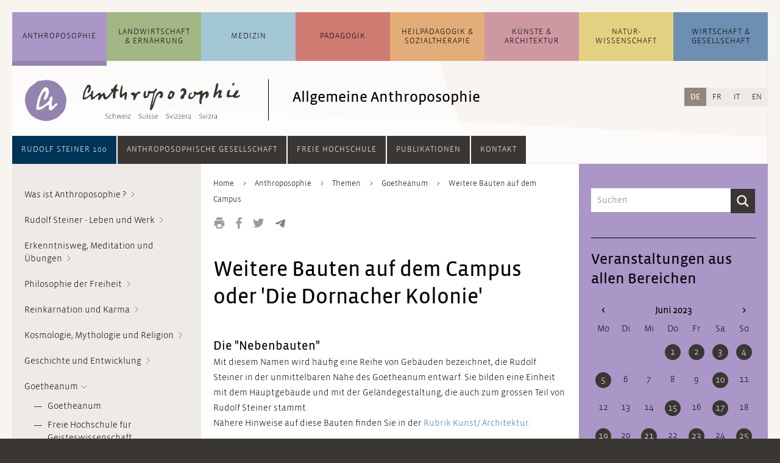

--- FILE ---
content_type: text/html; charset=UTF-8
request_url: https://www.anthroposophie.ch/de/anthroposophie/themen/artikel/goetheanum/weitere-bauten-auf-dem-campus.html?month=202306
body_size: 17717
content:
<!DOCTYPE html>
<html lang="de">
<head>

      <meta charset="UTF-8">
    <title>Weitere Bauten auf dem Campus - Anthroposophie Schweiz</title>
    <base href="https://www.anthroposophie.ch/">

          <meta name="robots" content="index,follow">
      <meta name="description" content="">
      <meta name="generator" content="Contao Open Source CMS">
    
    
    <meta name="viewport" content="width=device-width,initial-scale=1.0">
        <link rel="stylesheet" href="assets/css/layout.min.css,reset.min.css,columns.css,colorbox.min.css,swipe....-75c75959.css">        <script src="assets/js/jquery.min.js-c31f118d.js"></script><link rel="alternate" hreflang="de" href="https://www.anthroposophie.ch/de/anthroposophie/themen/artikel/goetheanum/weitere-bauten-auf-dem-campus.html">
<link rel="alternate" hreflang="x-default" href="https://www.anthroposophie.ch/de/anthroposophie/themen/artikel/goetheanum/weitere-bauten-auf-dem-campus.html">
<link rel="alternate" hreflang="fr" href="https://www.anthroposophie.ch/fr/anthroposophie/rubriques/article/goetheanum-ecole-de-science-et-de-lesprit/lecole-libre-de-science-de-lesprit.html">
<link rel="alternate" hreflang="en" href="https://www.anthroposophie.ch/en/anthroposophy/topics/articles/goetheanum/other-buildings-on-the-campus.html">
<link rel="shortcut icon" type="image/x-icon" href="files/anthroposophie.ch/layout/grafiken/anthroposophie-favicon-32.png">
<script>
$(document).ready(function () {
	
    // Quellenangabe aufräumen /////////////////////////////////////////////////
    
    var contentSource = $(".dait-news-details-source");
    var contentSourceHtml = contentSource.html();
    if (contentSourceHtml !== undefined) {
    	// falsche h1 gegen h3 ersetzen
    	contentSourceHtml = contentSourceHtml.replace(/<h1\>(.*)<\/h1\>/g, "<h3>$1</h3>");
    	// Kryptische Zeichen am Anfang entfernen
    	contentSourceHtml = contentSourceHtml.replace(/a\:2\:\{s\:4\:\"unit\"\;s\:2\:\"h3\"\;s\:5\:\"value\"\;s\:(.*)\:\"/, "");
    	contentSource.html(contentSourceHtml);
    }
     
    // Contentbereich aufräumen ////////////////////////////////////////////////
    
    var content = $(".dait-news-details-content");
    // eventuelle, nicht erwünschte Style-Attribute entfernen
    $("*", content).removeAttr("style");
    
	// Web-Links in falschen link-Elementen korrigieren
    $("link", content).each(function() {
		var fixedLink = "";
		$.each(this.attributes, function() {
			if(this.specified) {
				if (!this.name.match(/^-$/) && !this.name.match(/^_blank/)) {
					fixedLink += this.name + "/";
					if (this.name === "http:" || this.name === "https:") fixedLink += "/";
				} else {
					return false;
				}
			}
		});
		fixedLink = fixedLink.replace(/\/$/, "");
		fixedLink = "<a href=\"" + fixedLink + "\" target=\"_blank\">[Link]</a>";
    	// link-Element löschen und gegen richtiges a-Element ersetzen, wenn es
    	// sich um einen Weblink handelt; im Falle eines Email-Links Link-Element löschen
    	if (fixedLink.match(/\&\#/)) {
    		// Email-Link
    		$(this).remove();
    	} else {
    		// Weblink
			$(this).replaceWith(fixedLink);
    	}
    });
    
    var contentHtml = content.html();
    //console.log(contentHtml);
    if (contentHtml !== undefined) {
    	// ersetzt falsche h1 gegen h2
    	contentHtml = contentHtml.replace(/<h1\>\*\*\*<\/h1\>/g, "<h2>***</h2>");
    	contentHtml = contentHtml.replace(/<h1\>(.*)<\/h1\>/g, "<h2>$1</h2>");
    	// mit <b> deklarierte Überschriften mit Abständen versehen
    	contentHtml = contentHtml.replace(/\n<b\>(.*)<\/b\>\n/g, "<br><br><b>$1</b><br>");
    	// verlorene Zeilenumbrüche einfügen
    	contentHtml = contentHtml.replace(/\n/g, "<br><br>");
    	// Zeilenumbruch vor Fußnoten setzen
    	contentHtml = contentHtml.replace(/\n<sup\>/g, "<br><br><sup>");
    	
    	// Email-Adressen, die in <link> verpackt waren, verlinken
    	contentHtml = contentHtml.replace(/(\b)([a-zA-Z0-9._%+-]+)(\(AT\)|\[at\]|\[ät\]|@)([a-zA-Z0-9._-]+\.[a-zA-Z]{2,})(\b)/g, "$1<a href=\"mailto:$2@$4\">$2@$4</a>$5");
    	
    	
    	// eventuellen Zeilenumbruch am Beginn des Textes entfernen
    	contentHtml = contentHtml.replace(/<\/figure><br\>/, "</figure>");
    	content.html(contentHtml);
    	// Email-Adressen ohne href-Attribut korrekt verlinken und eventuelle Korrekturen durchführen (auch bei Nicht-Email-Links)
    	$("a", content).each(function () {
    		var thisElem = $(this);
    		if (thisElem.attr("href") === "" || thisElem.attr("href") === undefined) {
    			thisElem.attr("href", "mailto:" + thisElem.html());
    		}
    		var href = thisElem.attr("href");
    		thisElem.attr("href", href.replace(/[.|,|;|!|?]$/, "").replace("(AT)", "@").replace("[at]", "@").replace("[ät]", "@"));
    	});
    	// <br> aus und um .image_container herum, sowie nach Block-Elementen wieder entfernen
    	var imageContainer = $(".dait-news-details-content .image_container");
    	var blockElements = $("h2, h3, h4, h5, h6, ol, ul, p, footer, article", ".dait-news-details-content");
    	imageContainer.find("br").remove();
    	imageContainer.prev("br").remove();
    	imageContainer.prev("br").remove();
    	imageContainer.next("br").remove();
    	imageContainer.next("br").remove();
    	blockElements.next("br").remove();
    	blockElements.next("br").remove();
    	// entfernt leere Bilder
    	var img = $(".dait-news-details-content .image_container img");
    	img.each(function () {
       	if ($(this).attr("src") === "") {
     	 	$(this).parents(".image_container").remove();
       	}
    	});
    }
    
    // Link-Bereich aufräumen //////////////////////////////////////////////////
    
    var contentLinks = $(".dait-news-details-links");
    var contentLinksHtml = contentLinks.html();
    if (contentLinksHtml !== undefined) {
    	// nicht verlinkte Links verlinken
    	// 1. http hinzufügen, wenn noch kein http vorhanden
    	contentLinksHtml = contentLinksHtml.replace(/([^\/])www\./g, "$1http://www.");
    	// 2. eigentliches Link-Element setzen
    	contentLinksHtml = contentLinksHtml.replace(/(http.+?)\s/g, "<a href=\"$1\" target=\"_blank\">$1</a><br>");
    	contentLinks.html(contentLinksHtml);
    	//Fügt dem Bereich "Links" einen oberen Abstand hinzu
    	contentLinks.css("margin-top", "20px");
    }
    
});
</script>
  
</head>
<body id="top">

      
    <div id="wrapper">

                        <header id="header">
            <div class="inside">
              


<!-- indexer::stop -->
<div class="mod_search block" id="suchfeld">

  
  
<div class="suchfeld">
<form action="de/suchergebnisse.html" method="get">
  <div class="formbody">
          <input type="hidden" name="id" value="9">
        <label for="ctrl_keywords_9" class="invisible">Suchbegriffe</label>
    <input type="search" name="keywords" id="ctrl_keywords_9" class="text" value="" placeholder="Suchen">
    <input type="submit" id="ctrl_submit_9" class="submit" value="Suchen">
  </div>
</form>
</div>


</div>
<!-- indexer::continue -->




<!-- indexer::stop -->
<nav class="mod_navigation block" id="navigation_main">

  
  <a href="de/anthroposophie/themen/artikel/goetheanum/weitere-bauten-auf-dem-campus.html?month=202306#skipNavigation1" class="invisible">Navigation überspringen</a>

  <ul class="level_1">
	            <li id="dait-navmain-item-1" class="submenu trail first"><a href="de/anthroposophie/uebersicht.html" class="submenu trail first" aria-haspopup="true">Anthropo&shy;sophie</a><ul class="level_2">
	            <li id="dait-navmain-anthroposophie/uebersicht"  class="allg_level2 first"><a href="de/anthroposophie/uebersicht.html" title="Übersicht zur allgemeine Anthroposophie" class="allg_level2 first">Übersicht</a></li>
                <li id="dait-navmain-anthroposophie/themen/artikel/was-ist-anthroposophie"  class="trail allg_level2"><a href="de/anthroposophie/themen/artikel/was-ist-anthroposophie.html" title="Aktuelle Themen" class="trail allg_level2">Themen</a></li>
                <li id="dait-navmain-anthroposophie/news"  class="allg_level2"><a href="de/anthroposophie/news.html" title="News zur allgemeinen Anthroposophie" class="allg_level2">News</a></li>
                <li id="dait-navmain-anthroposophie/veranstaltungen"  class="allg_level2"><a href="de/anthroposophie/veranstaltungen.html" title="Veranstaltungen zur allgemeinen Anthroposophie" class="allg_level2">Veranstaltungen</a></li>
                <li id="dait-navmain-anthroposophie/adressen-links"  class="allg_level2 last"><a href="de/anthroposophie/adressen-links.html" title="Adressen und Links zur allgemeinen Anthroposophie" class="allg_level2 last">Adressen und Links</a></li>
      </ul>
</li>
                      <li id="dait-navmain-item-2" class="submenu"><a href="de/landwirtschaft-ernaehrung/uebersicht.html" class="submenu" aria-haspopup="true">Landwirtschaft & Ernährung</a><ul class="level_2">
	            <li id="dait-navmain-landwirtschaft-ernaehrung/uebersicht"  class="allg_level2 first"><a href="de/landwirtschaft-ernaehrung/uebersicht.html" title="Übersicht zur Landwirtschaft und Ernährung" class="allg_level2 first">Übersicht</a></li>
                <li id="dait-navmain-landwirtschaft-ernaehrung/themen/artikel/entwicklungsgeschichte"  class="allg_level2"><a href="de/landwirtschaft-ernaehrung/themen/artikel/entwicklungsgeschichte.html" title="Themen" class="allg_level2">Themen</a></li>
                <li id="dait-navmain-landwirtschaft-ernaehrung/news"  class="allg_level2"><a href="de/landwirtschaft-ernaehrung/news.html" title="News  zur Landwirtschaft und Ernährung" class="allg_level2">News</a></li>
                <li id="dait-navmain-landwirtschaft-ernaehrung/veranstaltungen"  class="allg_level2"><a href="de/landwirtschaft-ernaehrung/veranstaltungen.html" title="Veranstaltungen zur Landwirtschaft und Ernährung" class="allg_level2">Veranstaltungen</a></li>
                <li id="dait-navmain-landwirtschaft-ernaehrung/adressen-und-links"  class="allg_level2 last"><a href="de/landwirtschaft-ernaehrung/adressen-und-links.html" title="Adressen und Links zur Landwirtschaft und Ernährung" class="allg_level2 last">Adressen und Links</a></li>
      </ul>
</li>
                      <li id="dait-navmain-item-3" class="submenu"><a href="de/medizin/uebersicht.html" class="submenu" aria-haspopup="true">Medizin</a><ul class="level_2">
	            <li id="dait-navmain-medizin/uebersicht"  class="allg_level2 first"><a href="de/medizin/uebersicht.html" title="Übersicht zur Medizin und Pflege" class="allg_level2 first">Übersicht</a></li>
                <li id="dait-navmain-medizin/themen/artikel/anthroposophische-medizin"  class="allg_level2"><a href="de/medizin/themen/artikel/anthroposophische-medizin.html" title="Themen" class="allg_level2">Themen</a></li>
                <li id="dait-navmain-medizin/news"  class="allg_level2"><a href="de/medizin/news.html" title="News zur Medizin und Pflege" class="allg_level2">News</a></li>
                <li id="dait-navmain-medizin/veranstaltungen"  class="allg_level2"><a href="de/medizin/veranstaltungen.html" title="Veranstaltungen zur Medizin und Pflege" class="allg_level2">Veranstaltungen</a></li>
                <li id="dait-navmain-medizin/adressen-und-links"  class="allg_level2 last"><a href="de/medizin/adressen-und-links.html" title="Adressen und Links zur Medizin und Pflege" class="allg_level2 last">Adressen und Links</a></li>
      </ul>
</li>
                      <li id="dait-navmain-item-4" class="submenu"><a href="de/paedagogik/uebersicht.html" class="submenu" aria-haspopup="true">Pädagogik</a><ul class="level_2">
	            <li id="dait-navmain-paedagogik/uebersicht"  class="allg_level2 first"><a href="de/paedagogik/uebersicht.html" title="Übersicht zur Waldorf Pädagogik" class="allg_level2 first">Übersicht</a></li>
                <li id="dait-navmain-paedagogik/themen/artikel/entwicklungsgeschichte-ab-1919"  class="allg_level2"><a href="de/paedagogik/themen/artikel/entwicklungsgeschichte-ab-1919.html" title="Themen" class="allg_level2">Themen</a></li>
                <li id="dait-navmain-paedagogik/news"  class="allg_level2"><a href="de/paedagogik/news.html" title="News zur Waldorf Pädagogik" class="allg_level2">News</a></li>
                <li id="dait-navmain-paedagogik/veranstaltungen"  class="allg_level2"><a href="de/paedagogik/veranstaltungen.html" title="Veranstaltungen zur Waldorf Pädagogik" class="allg_level2">Veranstaltungen</a></li>
                <li id="dait-navmain-paedagogik/adressen-und-links"  class="allg_level2 last"><a href="de/paedagogik/adressen-und-links.html" title="Adressen und Links zur Waldorf Pädagogik" class="allg_level2 last">Adressen und Links</a></li>
      </ul>
</li>
                      <li id="dait-navmain-item-5" class="submenu"><a href="de/heilpaedagogik-sozialtherapie/uebersicht.html" class="submenu" aria-haspopup="true">Heil&shy;pädagogik & Sozial&shy;therapie</a><ul class="level_2">
	            <li id="dait-navmain-heilpaedagogik-sozialtherapie/uebersicht"  class="allg_level2 first"><a href="de/heilpaedagogik-sozialtherapie/uebersicht.html" title="Übersicht zur Heilpädagogik und Sozialtherapie" class="allg_level2 first">Übersicht</a></li>
                <li id="dait-navmain-heilpaedagogik-sozialtherapie/themen/artikel/einfuehrung-und-grundlagen"  class="allg_level2"><a href="de/heilpaedagogik-sozialtherapie/themen/artikel/einfuehrung-und-grundlagen.html" title="Einführung und Grundlagen" class="allg_level2">Themen</a></li>
                <li id="dait-navmain-heilpaedagogik-sozialtherapie/news"  class="allg_level2"><a href="de/heilpaedagogik-sozialtherapie/news.html" title="News zur Heilpädagogik und Sozialtherapie" class="allg_level2">News</a></li>
                <li id="dait-navmain-heilpaedagogik-sozialtherapie/veranstaltungen"  class="allg_level2"><a href="de/heilpaedagogik-sozialtherapie/veranstaltungen.html" title="Veranstaltungen zur Sozialtherapie" class="allg_level2">Veranstaltungen</a></li>
                <li id="dait-navmain-heilpaedagogik-sozialtherapie/adressen-und-links"  class="allg_level2 last"><a href="de/heilpaedagogik-sozialtherapie/adressen-und-links.html" title="Adressen und Links zur Sozialtherapie" class="allg_level2 last">Adressen und Links</a></li>
      </ul>
</li>
                      <li id="dait-navmain-item-6" class="submenu"><a href="de/kuenste-architektur/uebersicht.html" class="submenu" aria-haspopup="true">Künste & Architektur</a><ul class="level_2">
	            <li id="dait-navmain-kuenste-architektur/uebersicht"  class="allg_level2 first"><a href="de/kuenste-architektur/uebersicht.html" title="Übersicht zu Künsten und Architektur" class="allg_level2 first">Übersicht</a></li>
                <li id="dait-navmain-kuenste-architektur/themen/artikel/kuenste"  class="allg_level2"><a href="de/kuenste-architektur/themen/artikel/kuenste.html" title="Themen" class="allg_level2">Themen</a></li>
                <li id="dait-navmain-kuenste-architektur/news"  class="allg_level2"><a href="de/kuenste-architektur/news.html" title="News zu Künsten und Architektur" class="allg_level2">News</a></li>
                <li id="dait-navmain-kuenste-architektur/veranstaltungen"  class="allg_level2"><a href="de/kuenste-architektur/veranstaltungen.html" title="Veranstaltungen zu Künsten und Architektur" class="allg_level2">Veranstaltungen</a></li>
                <li id="dait-navmain-kuenste-architektur/adressen-und-links"  class="allg_level2 last"><a href="de/kuenste-architektur/adressen-und-links.html" title="Adressen und Links zu Künsten &amp; Architektur" class="allg_level2 last">Adressen und Links</a></li>
      </ul>
</li>
                      <li id="dait-navmain-item-7" class="submenu"><a href="de/naturwissenschaft/uebersicht.html" class="submenu" aria-haspopup="true">Natur&shy;wissenschaft</a><ul class="level_2">
	            <li id="dait-navmain-naturwissenschaft/uebersicht"  class="allg_level2 first"><a href="de/naturwissenschaft/uebersicht.html" title="Übersicht zur Naturwissenschaft" class="allg_level2 first">Übersicht</a></li>
                <li id="dait-navmain-naturwissenschaft/themen/artikel/naturwissenschaften"  class="allg_level2"><a href="de/naturwissenschaft/themen/artikel/naturwissenschaften.html" title="Themen" class="allg_level2">Themen</a></li>
                <li id="dait-navmain-naturwissenschaft/news"  class="allg_level2"><a href="de/naturwissenschaft/news.html" title="News zur Naturwissenschaft" class="allg_level2">News</a></li>
                <li id="dait-navmain-naturwissenschaft/veranstaltungen"  class="allg_level2"><a href="de/naturwissenschaft/veranstaltungen.html" title="Veranstaltungen zur Naturwissenschaft" class="allg_level2">Veranstaltungen</a></li>
                <li id="dait-navmain-naturwissenschaft/adressen-und-links"  class="allg_level2 last"><a href="de/naturwissenschaft/adressen-und-links.html" title="Adressen und Links zur Naturwissenschaft" class="allg_level2 last">Adressen und Links</a></li>
      </ul>
</li>
                      <li id="dait-navmain-item-8" class="submenu last"><a href="de/wirtschaft-gesellschaft/uebersicht.html" class="submenu last" aria-haspopup="true">Wirtschaft & Gesellschaft</a><ul class="level_2">
	            <li id="dait-navmain-wirtschaft-gesellschaft/uebersicht"  class="allg_level2 first"><a href="de/wirtschaft-gesellschaft/uebersicht.html" title="Übersicht zur Wirtschaft und Gesellschaft" class="allg_level2 first">Übersicht</a></li>
                <li id="dait-navmain-wirtschaft-gesellschaft/themen/artikel/dreigliederung-des-sozialen-organismus"  class="allg_level2"><a href="de/wirtschaft-gesellschaft/themen/artikel/dreigliederung-des-sozialen-organismus.html" title="Themen" class="allg_level2">Themen</a></li>
                <li id="dait-navmain-wirtschaft-gesellschaft/news"  class="allg_level2"><a href="de/wirtschaft-gesellschaft/news.html" title="News zur Wirtschaft und Gesellschaft" class="allg_level2">News</a></li>
                <li id="dait-navmain-wirtschaft-gesellschaft/veranstaltungen"  class="allg_level2"><a href="de/wirtschaft-gesellschaft/veranstaltungen.html" title="Veranstaltungen zur Wirtschaft und Gesellschaft" class="allg_level2">Veranstaltungen</a></li>
                <li id="dait-navmain-wirtschaft-gesellschaft/adressen-und-links"  class="allg_level2 last"><a href="de/wirtschaft-gesellschaft/adressen-und-links.html" title="Adressen und Links zur Wirtschaft und Gesellschaft" class="allg_level2 last">Adressen und Links</a></li>
      </ul>
</li>
            </ul>

  <span id="skipNavigation1" class="invisible"></span>

</nav>
<!-- indexer::continue -->


  <div class="mod_article block" id="article-4886">
    
          

      <div class="ce_sHtml5Start block" id="header_mit_bild_detail">

<div class="ce_image block" id="logo_detail">

        
  
  
<figure class="image_container">
      <a href="de/">
  
  

<img src="assets/images/b/icon_allgemein-68d5dc9d.svg" width="70" height="70" alt="">


      </a>
  
  </figure>



</div>

<div class="ce_image block" id="anthro_detail">

        
  
  
<figure class="image_container">
      <a href="de/">
  
  

<img src="assets/images/0/anthroposophie-logo_startseite-13970873.svg" width="270" height="68" alt="">


      </a>
  
  </figure>



</div>

<h2 class="ce_headline" id="header_h2_detail">
  Allgemeine Anthroposophie</h2>
</div><div class="ce_sHtml5Start mobile_header block">

<div class="mobile_header_inner"> <!-- Ende in Modul "mobile_navigation_button" -->

<div class="farbbalken_mobil">
	<div class="balken_part allgemein"></div>
	<div class="balken_part landwirtschaft"></div>
	<div class="balken_part medizin"></div>
	<div class="balken_part paedagogik"></div>
	<div class="balken_part heilpaedagogik-sozialtherapie"></div>
	<div class="balken_part kuenste"></div>
	<div class="balken_part naturwissenschaft"></div>
	<div class="balken_part wirtschaft-soziales"></div>
</div>
<div class="ce_image block" id="mobile_logo">

        
  
  
<figure class="image_container">
      <a href="de/">
  
  

<img src="assets/images/6/icon_allgemein-3216b4fe.svg" width="40" height="40" alt="">


      </a>
  
  </figure>



</div>

<div class="ce_image block" id="mobile_logo_ant">

        
  
  
<figure class="image_container">
      <a href="de/">
  
  

<img src="assets/images/b/anthroposophie-logo_mobil-aa80db3b.svg" width="198" height="40" alt="">


      </a>
  
  </figure>



</div>

<div class="dait-mobile-navbutton"><!--test-->
    <button type="button" class="dait-main-nav-mobile-btn btn dropdown-toggle" data-toggle="slide-collapse" data-target="#dait-mobilenav">
		<img class="nav_button_icon" src="files/anthroposophie.ch/layout/grafiken/toggle-button.svg" height="20" width="18" alt="Navigation">
    </button>
	<ul id="dait-mobilenav" class="collapse dait-dropdown-list dait-mobile-mainnav">
		<div class="dait-mobile-mainnav-inner">
            <!-- ALLGEMEIN -->
            

<li><a class="dait-mobile-collapse" href="#dait-mobile-allgemein" data-toggle="collapse" data-parent="#dait-mobilenav">Anthropo&shy;sophie</a>
	<div id="dait-mobile-allgemein" class="collapse">
		<ul class="dait-mobile-collapse-list">
			<li class="dait-mobile-link"><a href=de/anthroposophie/uebersicht.html>Übersicht</a></li>
			<li class="dait-mobile-link"><a href=de/anthroposophie/themen/artikel/was-ist-anthroposophie.html>Themen</a></li>
			<li class="dait-mobile-link"><a href=de/anthroposophie/news.html>News</a></li>
			<li class="dait-mobile-link"><a href=de/anthroposophie/veranstaltungen.html>Veranstaltungen</a></li>
			<li class="dait-mobile-link"><a href=de/anthroposophie/adressen-links.html>Adressen und Links</a></li>
			<!--li class="dait-mobile-link"><a href=&#123;&#123;changelanguage_link_url::27::de&#125;&#125;>&#123;&#123;changelanguage_link_name::27::de&#125;&#125;</a>&lt;/li-->
		</ul>
	</div>
</li>

            <!-- LANDWIRTSCHAFT -->
            

<li><a class="dait-mobile-collapse" href="#dait-mobile-landwirtschaft" data-toggle="collapse" data-parent="#dait-mobilenav">Landwirtschaft &amp; Ernährung</a>
	<div id="dait-mobile-landwirtschaft" class="collapse">
		<ul class="dait-mobile-collapse-list">
			<li class="dait-mobile-link"><a href=de/landwirtschaft-ernaehrung/uebersicht.html>Übersicht</a></li>
			<li class="dait-mobile-link"><a href=de/landwirtschaft-ernaehrung/themen/artikel/entwicklungsgeschichte.html>Themen</a></li>
			<li class="dait-mobile-link"><a href=de/landwirtschaft-ernaehrung/news.html>News</a></li>
			<li class="dait-mobile-link"><a href=de/landwirtschaft-ernaehrung/veranstaltungen.html>Veranstaltungen</a></li>
			<li class="dait-mobile-link"><a href=de/landwirtschaft-ernaehrung/adressen-und-links.html>Adressen und Links</a></li>
			<!--li class="dait-mobile-link"><a href=&#123;&#123;changelanguage_link_url::565::de&#125;&#125;>&#123;&#123;changelanguage_link_name::565::de&#125;&#125;</a>&lt;/li-->
		</ul>
	</div>
</li>

            <!-- MEDIZIN -->
            

<li><a class="dait-mobile-collapse" href="#dait-mobile-medizin" data-toggle="collapse" data-parent="#dait-mobile-medizin">Medizin</a>
	<div id="dait-mobile-medizin" class="collapse">
		<ul class="dait-mobile-collapse-list">
			<li class="dait-mobile-link"><a href=de/medizin/uebersicht.html>Übersicht</a></li>
			<li class="dait-mobile-link"><a href=de/medizin/themen/artikel/anthroposophische-medizin.html>Themen</a></li>
			<li class="dait-mobile-link"><a href=de/medizin/news.html>News</a></li>
			<li class="dait-mobile-link"><a href=de/medizin/veranstaltungen.html>Veranstaltungen</a></li>
			<li class="dait-mobile-link"><a href=de/medizin/adressen-und-links.html>Adressen und Links</a></li>
			<!--li class="dait-mobile-link"><a href=&#123;&#123;changelanguage_link_url::580::de&#125;&#125;>&#123;&#123;changelanguage_link_name::580::de&#125;&#125;</a>&lt;/li-->
		</ul>
	</div>
</li>

            <!-- PAEDAGOGIK -->
            

<li><a class="dait-mobile-collapse" href="#dait-mobile-paedagogik" data-toggle="collapse" data-parent="#dait-mobile-paedagogik">Pädagogik</a>
	<div id="dait-mobile-paedagogik" class="collapse">
		<ul class="dait-mobile-collapse-list">
			<li class="dait-mobile-link"><a href=de/paedagogik/uebersicht.html>Übersicht</a></li>
			<li class="dait-mobile-link"><a href=de/paedagogik/themen/artikel/entwicklungsgeschichte-ab-1919.html>Themen</a></li>
			<li class="dait-mobile-link"><a href=de/paedagogik/news.html>News</a></li>
			<li class="dait-mobile-link"><a href=de/paedagogik/veranstaltungen.html>Veranstaltungen</a></li>
			<li class="dait-mobile-link"><a href=de/paedagogik/adressen-und-links.html>Adressen und Links</a></li>
			<!--li class="dait-mobile-link"><a href=&#123;&#123;changelanguage_link_url::595::de&#125;&#125;>&#123;&#123;changelanguage_link_name::595::de&#125;&#125;</a>&lt;/li-->
		</ul>
	</div>
</li>

            <!-- HEILPAEDAGOGIK -->
            

<li><a class="dait-mobile-collapse" href="#dait-mobile-heilpaedagogik" data-toggle="collapse" data-parent="#dait-mobile-heilpaedagogik">Heil&shy;pädagogik &amp; Sozial&shy;therapie</a>
	<div id="dait-mobile-heilpaedagogik" class="collapse">
		<ul class="dait-mobile-collapse-list">
			<li class="dait-mobile-link"><a href=de/heilpaedagogik-sozialtherapie/uebersicht.html>Übersicht</a></li>
			<li class="dait-mobile-link"><a href=de/heilpaedagogik-sozialtherapie/themen/artikel/einfuehrung-und-grundlagen.html>Themen</a></li>
			<li class="dait-mobile-link"><a href=de/heilpaedagogik-sozialtherapie/news.html>News</a></li>
			<li class="dait-mobile-link"><a href=de/heilpaedagogik-sozialtherapie/veranstaltungen.html>Veranstaltungen</a></li>
			<li class="dait-mobile-link"><a href=de/heilpaedagogik-sozialtherapie/adressen-und-links.html>Adressen und Links</a></li>
			<!--li class="dait-mobile-link"><a href=&#123;&#123;changelanguage_link_url::610::de&#125;&#125;>&#123;&#123;changelanguage_link_name::610::de&#125;&#125;</a>&lt;/li-->
		</ul>
	</div>
</li>

            <!-- KUENSTE -->
            

<li><a class="dait-mobile-collapse" href="#dait-mobile-kuenste" data-toggle="collapse" data-parent="#dait-mobile-kuenste">Künste &amp; Architektur</a>
	<div id="dait-mobile-kuenste" class="collapse">
		<ul class="dait-mobile-collapse-list">
			<li class="dait-mobile-link"><a href=de/kuenste-architektur/uebersicht.html>Übersicht</a></li>
			<li class="dait-mobile-link"><a href=de/kuenste-architektur/themen/artikel/kuenste.html>Themen</a></li>
			<li class="dait-mobile-link"><a href=de/kuenste-architektur/news.html>News</a></li>
			<li class="dait-mobile-link"><a href=de/kuenste-architektur/veranstaltungen.html>Veranstaltungen</a></li>
			<li class="dait-mobile-link"><a href=de/kuenste-architektur/adressen-und-links.html>Adressen und Links</a></li>
			<!--li class="dait-mobile-link"><a href=&#123;&#123;changelanguage_link_url::625::de&#125;&#125;>&#123;&#123;changelanguage_link_name::625::de&#125;&#125;</a>&lt;/li-->
		</ul>
	</div>
</li>

            <!-- NATURWISSENSCHAFT -->
            

<li><a class="dait-mobile-collapse" href="#dait-mobile-naturwissenschaft" data-toggle="collapse" data-parent="#dait-mobile-naturwissenschaft">Natur&shy;wissenschaft</a>
	<div id="dait-mobile-naturwissenschaft" class="collapse">
		<ul class="dait-mobile-collapse-list">
			<li class="dait-mobile-link"><a href=de/naturwissenschaft/uebersicht.html>Übersicht</a></li>
			<li class="dait-mobile-link"><a href=de/naturwissenschaft/themen/artikel/naturwissenschaften.html>Themen</a></li>
			<li class="dait-mobile-link"><a href=de/naturwissenschaft/news.html>News</a></li>
			<li class="dait-mobile-link"><a href=de/naturwissenschaft/veranstaltungen.html>Veranstaltungen</a></li>
			<li class="dait-mobile-link"><a href=de/naturwissenschaft/adressen-und-links.html>Adressen und Links</a></li>
			<!--li class="dait-mobile-link"><a href=&#123;&#123;changelanguage_link_url::640::de&#125;&#125;>&#123;&#123;changelanguage_link_name::640::de&#125;&#125;</a>&lt;/li-->
		</ul>
	</div>
</li>

            <!-- WIRTSCHAFT -->
            

<li><a class="dait-mobile-collapse" href="#dait-mobile-wirtschaft" data-toggle="collapse" data-parent="#dait-mobile-wirtschaft">Wirtschaft &amp; Gesellschaft</a>
	<div id="dait-mobile-wirtschaft" class="collapse">
		<ul class="dait-mobile-collapse-list">
			<li class="dait-mobile-link"><a href=de/wirtschaft-gesellschaft/uebersicht.html>Übersicht</a></li>
			<li class="dait-mobile-link"><a href=de/wirtschaft-gesellschaft/themen/artikel/dreigliederung-des-sozialen-organismus.html>Themen</a></li>
			<li class="dait-mobile-link"><a href=de/wirtschaft-gesellschaft/news.html>News</a></li>
			<li class="dait-mobile-link"><a href=de/wirtschaft-gesellschaft/veranstaltungen.html>Veranstaltungen</a></li>
			<li class="dait-mobile-link"><a href=de/wirtschaft-gesellschaft/adressen-und-links.html>Adressen und Links</a></li>
			<!--li class="dait-mobile-link"><a href=&#123;&#123;changelanguage_link_url::655::de&#125;&#125;>&#123;&#123;changelanguage_link_name::655::de&#125;&#125;</a>&lt;/li-->
		</ul>
	</div>
</li>

            <div class="dait-mobilenav-divider"></div>
            <!-- ANTHRO GESELLSCHAFT -->
            

<li><a class="dait-mobile-collapse" href="#dait-mobile-anthrogesellschaft" data-toggle="collapse" data-parent="#dait-mobile-anthrogesellschaft">Anthroposophische Gesellschaft</a>
	<div id="dait-mobile-anthrogesellschaft" class="collapse">
		<ul class="dait-mobile-collapse-list">
			<li class="dait-mobile-link"><a href=de/gesellschaft/anthroposophische-gesellschaft/anthroposophische-gesellschaft-in-der-schweiz.html>Anthroposophische Gesellschaft in der Schweiz</a></li>
			<li class="dait-mobile-link"><a href=de/gesellschaft/anthroposophische-gesellschaft/mitgliedschaft.html>Mitgliedschaft</a></li>
			<li class="dait-mobile-link"><a href=de/gesellschaft/anthroposophische-gesellschaft/regionale-und-fachliche-gruppen.html>Regionale und fachliche Gruppen</a></li>
			<li class="dait-mobile-link"><a href=de/gesellschaft/anthroposophische-gesellschaft/tagungen-und-treffen.html>Tagungen und Treffen</a></li>
			<li class="dait-mobile-link"><a href=de/gesellschaft/anthroposophische-gesellschaft/initiativen-und-projekte.html>Initiativen und Projekte</a></li>
			<li class="dait-mobile-link"><a href=de/gesellschaft/anthroposophische-gesellschaft/vorstand.html>Vorstand</a></li>
			<li class="dait-mobile-link"><a href=de/gesellschaft/anthroposophische-gesellschaft/sekretariat.html>Sekretariat</a></li>
		</ul>
	</div>
</li>

            <!-- HOCHSCHULE -->
            

<li><a class="dait-mobile-collapse" href="#dait-mobile-hochschule" data-toggle="collapse" data-parent="#dait-mobile-hochschule">Freie Hochschule</a>
	<div id="dait-mobile-hochschule" class="collapse">
		<ul class="dait-mobile-collapse-list">
			<li class="dait-mobile-link"><a href=de/gesellschaft/freie-hochschule/freie-hochschule-fuer-geisteswissenschaft.html>Freie Hochschule für Geisteswissenschaft</a></li>
			<li class="dait-mobile-link"><a href=de/gesellschaft/freie-hochschule/mitgliedschaft.html>Mitgliedschaft</a></li>
			<li class="dait-mobile-link"><a href=de/gesellschaft/freie-hochschule/goetheanum.html>Goetheanum</a></li>
		</ul>
	</div>
</li>

            <!-- PUBLIKATIONEN -->
            

<li><a class="dait-mobile-collapse" href="#dait-mobile-publikationen" data-toggle="collapse" data-parent="#dait-mobile-publikationen">Publikationen</a>
	<div id="dait-mobile-publikationen" class="collapse">
		<ul class="dait-mobile-collapse-list">
			<li class="dait-mobile-link"><a href=de/gesellschaft/publikationen/schweizer-mitteilungen.html>Schweizer Mitteilungen</a></li>
			<li class="dait-mobile-link"><a href=de/gesellschaft/publikationen/fonds-goetheanum.html>Fonds Goetheanum</a></li>
			<li class="dait-mobile-link"><a href=de/gesellschaft/publikationen/buecher-unserer-tagungen.html>Bücher</a></li>
		</ul>
	</div>
</li>

            <!-- UNTERSTUETZEN -->
            

<li class="dait-mobile-link"><a href="de/gesellschaft.html">Gesellschaft</a></li>

            <!-- NEWSLETTER -->
            

<li class="dait-mobile-link"><a href="de/gesellschaft.html">Gesellschaft</a></li>

            <!-- KONTAKT -->
            

<li class="dait-mobile-link"><a href=de/gesellschaft/kontakt.html>Kontakt</a></li>

		</div>
	</ul>
</div>

</div> <!-- Ende von .mobile_header_inner (Start in Module farbbalken) --></div>  
    
      </div>


<!-- indexer::stop -->
<nav class="mod_changelanguage block" id="sprachauswahl">

  
  
<ul class="level_1">
            <li class="lang-de active"><strong class="lang-de active" itemprop="name">DE</strong></li>
                <li class="lang-fr"><a href="https://www.anthroposophie.ch/fr/anthroposophie/rubriques/article/goetheanum-ecole-de-science-et-de-lesprit/lecole-libre-de-science-de-lesprit.html" title="L&apos;École libre de Science de l&apos;esprit" class="lang-fr" itemprop="url"><span itemprop="name">FR</span></a></li>
                <li class="lang-it nofallback"><a href="https://www.anthroposophie.ch/it/antroposofia/rubriche/articoli.html" title="Articolo" class="lang-it nofallback" itemprop="url"><span itemprop="name">IT</span></a></li>
                <li class="lang-en"><a href="https://www.anthroposophie.ch/en/anthroposophy/topics/articles/goetheanum/other-buildings-on-the-campus.html" title="Other buildings on the campus" class="lang-en" itemprop="url"><span itemprop="name">EN</span></a></li>
      </ul>

</nav>
<!-- indexer::continue -->


<!-- indexer::stop -->
<nav class="mod_navigation block" id="navigation_service">

  
  <a href="de/anthroposophie/themen/artikel/goetheanum/weitere-bauten-auf-dem-campus.html?month=202306#skipNavigation4" class="invisible">Navigation überspringen</a>

  
<ul class="level_1">
            <li class="dait-service-nav-rs100 first"><a href="de/rs100/veranstaltungen.html" title="Rudolf Steiner 100" class="dait-service-nav-rs100 first" itemprop="url"><span itemprop="name">Rudolf Steiner 100</span></a></li>
                <li class="submenu"><a href="de/gesellschaft/anthroposophische-gesellschaft/anthroposophische-gesellschaft-in-der-schweiz.html" title="Anthroposophische Gesellschaft" class="submenu" aria-haspopup="true" itemprop="url"><span itemprop="name">Anthroposophische Gesellschaft</span></a>
<ul class="level_2">
            <li class="first"><a href="de/gesellschaft/anthroposophische-gesellschaft/anthroposophische-gesellschaft-in-der-schweiz.html" title="Anthroposophische Gesellschaft in der Schweiz" class="first" itemprop="url"><span itemprop="name">Anthroposophische Gesellschaft in der Schweiz</span></a></li>
                <li><a href="de/gesellschaft/anthroposophische-gesellschaft/mitgliedschaft.html" title="Mitgliedschaft" itemprop="url"><span itemprop="name">Mitgliedschaft</span></a></li>
                <li><a href="de/gesellschaft/anthroposophische-gesellschaft/regionale-und-fachliche-gruppen.html" title="Regionale und fachliche Gruppen" itemprop="url"><span itemprop="name">Regionale und fachliche Gruppen</span></a></li>
                <li><a href="de/gesellschaft/anthroposophische-gesellschaft/tagungen-und-treffen.html" title="Tagungen und Treffen" itemprop="url"><span itemprop="name">Tagungen und Treffen</span></a></li>
                <li><a href="de/gesellschaft/anthroposophische-gesellschaft/initiativen-und-projekte.html" title="Initiativen und Projekte" itemprop="url"><span itemprop="name">Initiativen und Projekte</span></a></li>
                <li><a href="de/gesellschaft/anthroposophische-gesellschaft/vorstand.html" title="Vorstand" itemprop="url"><span itemprop="name">Vorstand</span></a></li>
                <li class="last"><a href="de/gesellschaft/anthroposophische-gesellschaft/sekretariat.html" title="Sekretariat" class="last" itemprop="url"><span itemprop="name">Sekretariat</span></a></li>
      </ul>
</li>
                <li class="submenu"><a href="de/gesellschaft/freie-hochschule/freie-hochschule-fuer-geisteswissenschaft.html" title="Freie Hochschule" class="submenu" aria-haspopup="true" itemprop="url"><span itemprop="name">Freie Hochschule</span></a>
<ul class="level_2">
            <li class="first"><a href="de/gesellschaft/freie-hochschule/freie-hochschule-fuer-geisteswissenschaft.html" title="Freie Hochschule für Geisteswissenschaft" class="first" itemprop="url"><span itemprop="name">Freie Hochschule für Geisteswissenschaft</span></a></li>
                <li><a href="de/gesellschaft/freie-hochschule/mitgliedschaft.html" title="Mitgliedschaft" itemprop="url"><span itemprop="name">Mitgliedschaft</span></a></li>
                <li class="last"><a href="de/gesellschaft/freie-hochschule/goetheanum.html" title="Goetheanum" class="last" itemprop="url"><span itemprop="name">Goetheanum</span></a></li>
      </ul>
</li>
                <li class="submenu"><a href="de/gesellschaft/publikationen/schweizer-mitteilungen.html" title="Publikationen" class="submenu" aria-haspopup="true" itemprop="url"><span itemprop="name">Publikationen</span></a>
<ul class="level_2">
            <li class="first"><a href="de/gesellschaft/publikationen/schweizer-mitteilungen.html" title="Schweizer Mitteilungen" class="first" itemprop="url"><span itemprop="name">Schweizer Mitteilungen</span></a></li>
                <li><a href="de/gesellschaft/publikationen/fonds-goetheanum.html" title="Fonds Goetheanum" itemprop="url"><span itemprop="name">Fonds Goetheanum</span></a></li>
                <li class="last"><a href="de/gesellschaft/publikationen/buecher-unserer-tagungen.html" title="Bücher" class="last" itemprop="url"><span itemprop="name">Bücher</span></a></li>
      </ul>
</li>
                <li class="last"><a href="de/gesellschaft/kontakt.html" title="Kontakt" class="last" itemprop="url"><span itemprop="name">Kontakt</span></a></li>
      </ul>

  <span id="skipNavigation4" class="invisible"></span>

</nav>
<!-- indexer::continue -->

            </div>
          </header>
              
      
              <div id="container">

                      <main id="main">
              <div class="inside">
                

  <div class="mod_article container-fluid block" id="article-4887">
    
          <div class="ce_sHtml5Start row block">

<section class="ce_accordionStart ce_accordion block" id="main-mobile">

  <div class="toggler">
    <div class="dait-accordeon-headline">
    Themen    <span class="dait-accordeon-picture"></span>
    </div>
  </div>

  <div class="accordion"><div>

<!-- indexer::stop -->
<nav class="mod_navigation block" id="navigation_allgemein_themen">

  
  <a href="de/anthroposophie/themen/artikel/goetheanum/weitere-bauten-auf-dem-campus.html?month=202306#skipNavigation47" class="invisible">Navigation überspringen</a>

  
<ul class="level_1">
            <li class="submenu first"><a href="de/anthroposophie/themen/artikel/was-ist-anthroposophie/was-ist-anthroposophie.html" title="Was ist Anthroposophie ?" class="submenu first" aria-haspopup="true" itemprop="url"><span itemprop="name">Was ist Anthroposophie ?</span></a>
<ul class="level_2">
            <li class="first"><a href="de/anthroposophie/themen/artikel/was-ist-anthroposophie/was-ist-anthroposophie.html" title="Was ist Anthroposophie ?" class="first" itemprop="url"><span itemprop="name">Was ist Anthroposophie ?</span></a></li>
                <li class="last"><a href="de/anthroposophie/themen/artikel/was-ist-anthroposophie/mehr-zum-begriff-anthroposophie.html" title="Mehr zum Begriff Anthroposophie" class="last" itemprop="url"><span itemprop="name">Mehr zum Begriff Anthroposophie</span></a></li>
      </ul>
</li>
                <li class="submenu"><a href="de/anthroposophie/themen/artikel/rudolf-steiner-leben-und-werk/rudolf-steiner-leben-und-werk.html" title="Rudolf Steiner - Leben und Werk" class="submenu" aria-haspopup="true" itemprop="url"><span itemprop="name">Rudolf Steiner - Leben und Werk</span></a>
<ul class="level_2">
            <li class="first"><a href="de/anthroposophie/themen/artikel/rudolf-steiner-leben-und-werk/rudolf-steiner-leben-und-werk.html" title="Übersicht" class="first" itemprop="url"><span itemprop="name">Übersicht</span></a></li>
                <li><a href="de/anthroposophie/themen/artikel/rudolf-steiner-leben-und-werk/rudolf-steiner-biografie-bis-1913.html" title="Biographie bis 1897" itemprop="url"><span itemprop="name">Biographie bis 1897</span></a></li>
                <li><a href="de/anthroposophie/themen/artikel/rudolf-steiner-leben-und-werk/biographie-bis-1913.html" title="Biographie bis 1913" itemprop="url"><span itemprop="name">Biographie bis 1913</span></a></li>
                <li><a href="de/anthroposophie/themen/artikel/rudolf-steiner-leben-und-werk/rudolf-steiner-dornacher-jahre-bis-zum-tod-1925.html" title="Dornacher Jahre bis zum Tod 1925" itemprop="url"><span itemprop="name">Dornacher Jahre bis zum Tod 1925</span></a></li>
                <li class="submenu"><a href="de/anthroposophie/themen/artikel/rudolf-steiner-leben-und-werk/edition-archivierung.html" title="Edition &amp; Archivierung" class="submenu" aria-haspopup="true" itemprop="url"><span itemprop="name">Edition & Archivierung</span></a>
<ul class="level_3">
            <li class="first last"><a href="de/anthroposophie/themen/artikel/rudolf-steiner-leben-und-werk/edition-archivierung/die-rudolf-steiner-gesamtausgabe.html" title="Die Rudolf Steiner Gesamtausgabe" class="first last" itemprop="url"><span itemprop="name">Die Rudolf Steiner Gesamtausgabe</span></a></li>
      </ul>
</li>
                <li class="submenu last"><a href="de/anthroposophie/themen/artikel/rudolf-steiner-leben-und-werk/wandtafelzeichnungen.html" title="Wandtafelzeichnungen" class="submenu last" aria-haspopup="true" itemprop="url"><span itemprop="name">Wandtafelzeichnungen</span></a>
<ul class="level_3">
            <li class="first"><a href="de/anthroposophie/themen/artikel/rudolf-steiner-leben-und-werk/wandtafelzeichnungen/ausstellungen.html" title="Ausstellungen" class="first" itemprop="url"><span itemprop="name">Ausstellungen</span></a></li>
                <li class="last"><a href="de/anthroposophie/themen/artikel/rudolf-steiner-leben-und-werk/wandtafelzeichnungen/pro-denkbilder.html" title="Pro Denkbilder" class="last" itemprop="url"><span itemprop="name">Pro Denkbilder</span></a></li>
      </ul>
</li>
      </ul>
</li>
                <li class="submenu"><a href="de/anthroposophie/themen/artikel/erkenntnisweg-meditation-und-uebungen/erkenntnisweg-meditation-und-uebungen.html" title="Erkenntnisweg, Meditation und Übungen" class="submenu" aria-haspopup="true" itemprop="url"><span itemprop="name">Erkenntnisweg, Meditation und Übungen</span></a>
<ul class="level_2">
            <li class="first"><a href="de/anthroposophie/themen/artikel/erkenntnisweg-meditation-und-uebungen/erkenntnisweg-meditation-und-uebungen.html" title="Erkenntnisweg, Meditation und Übungen" class="first" itemprop="url"><span itemprop="name">Erkenntnisweg, Meditation und Übungen</span></a></li>
                <li><a href="de/anthroposophie/themen/artikel/erkenntnisweg-meditation-und-uebungen/vertrauen-zum-denken-und-meditation.html" title="Vertrauen zum Denken und Meditation" itemprop="url"><span itemprop="name">Vertrauen zum Denken und Meditation</span></a></li>
                <li><a href="de/anthroposophie/themen/artikel/erkenntnisweg-meditation-und-uebungen/nebenuebungen.html" title="Nebenübungen" itemprop="url"><span itemprop="name">Nebenübungen</span></a></li>
                <li><a href="de/anthroposophie/themen/artikel/erkenntnisweg-meditation-und-uebungen/praktische-ausbildung-des-denkens.html" title="Praktische Ausbildung des Denkens" itemprop="url"><span itemprop="name">Praktische Ausbildung des Denkens</span></a></li>
                <li><a href="de/anthroposophie/themen/artikel/erkenntnisweg-meditation-und-uebungen/voraussetzung-fuer-forschung-auf-geistigem-felde.html" title="Voraussetzung für Forschung auf geistigem Felde" itemprop="url"><span itemprop="name">Voraussetzung für Forschung auf geistigem Felde</span></a></li>
                <li class="last"><a href="de/anthroposophie/themen/artikel/erkenntnisweg-meditation-und-uebungen/meditation-und-christus-erfahrung.html" title="Meditation" class="last" itemprop="url"><span itemprop="name">Meditation</span></a></li>
      </ul>
</li>
                <li class="submenu"><a href="de/anthroposophie/themen/artikel/philosophie-der-freiheit/philosophie-der-freiheit.html" title="Philosophie der Freiheit" class="submenu" aria-haspopup="true" itemprop="url"><span itemprop="name">Philosophie der Freiheit</span></a>
<ul class="level_2">
            <li class="first"><a href="de/anthroposophie/themen/artikel/philosophie-der-freiheit/philosophie-der-freiheit.html" title="Philosophie der Freiheit" class="first" itemprop="url"><span itemprop="name">Philosophie der Freiheit</span></a></li>
                <li><a href="de/anthroposophie/themen/artikel/philosophie-der-freiheit/erkennen-und-kuenstlerisches-schaffen.html" title="Erkennen und künstlerisches Schaffen" itemprop="url"><span itemprop="name">Erkennen und künstlerisches Schaffen</span></a></li>
                <li><a href="de/anthroposophie/themen/artikel/philosophie-der-freiheit/die-aufgabe-der-erkenntnis.html" title="Die Aufgabe der Erkenntnis" itemprop="url"><span itemprop="name">Die Aufgabe der Erkenntnis</span></a></li>
                <li><a href="de/anthroposophie/themen/artikel/philosophie-der-freiheit/die-grundmaxime-der-freien-menschen.html" title="Die Grundmaxime der freien Menschen" itemprop="url"><span itemprop="name">Die Grundmaxime der freien Menschen</span></a></li>
                <li class="last"><a href="de/anthroposophie/themen/artikel/philosophie-der-freiheit/wesen-des-widerspruchs.html" title="Wesen des Widerspruchs" class="last" itemprop="url"><span itemprop="name">Wesen des Widerspruchs</span></a></li>
      </ul>
</li>
                <li class="submenu"><a href="de/anthroposophie/themen/artikel/reinkarnation-und-karma/reinkarnation-und-karma.html" title="Reinkarnation und Karma" class="submenu" aria-haspopup="true" itemprop="url"><span itemprop="name">Reinkarnation und Karma</span></a>
<ul class="level_2">
            <li class="first"><a href="de/anthroposophie/themen/artikel/reinkarnation-und-karma/reinkarnation-und-karma.html" title="Reinkarnation und Karma" class="first" itemprop="url"><span itemprop="name">Reinkarnation und Karma</span></a></li>
                <li><a href="de/anthroposophie/themen/artikel/reinkarnation-und-karma/das-wesen-des-menschen.html" title="Das Wesen des Menschen" itemprop="url"><span itemprop="name">Das Wesen des Menschen</span></a></li>
                <li><a href="de/anthroposophie/themen/artikel/reinkarnation-und-karma/wiederverkoerperung-des-geistes-und-schicksal.html" title="Wiederverkörperung des Geistes und Schicksal" itemprop="url"><span itemprop="name">Wiederverkörperung des Geistes und Schicksal</span></a></li>
                <li><a href="de/anthroposophie/themen/artikel/reinkarnation-und-karma/karma-erkenntnis.html" title="Karma-Erkenntnis" itemprop="url"><span itemprop="name">Karma-Erkenntnis</span></a></li>
                <li class="last"><a href="de/anthroposophie/themen/artikel/reinkarnation-und-karma/esoterische-betrachtungen-karmischer-zusammenhaenge.html" title="Esoterische Betrachtungen karmischer Zusammenhänge" class="last" itemprop="url"><span itemprop="name">Esoterische Betrachtungen karmischer Zusammenhänge</span></a></li>
      </ul>
</li>
                <li class="submenu"><a href="de/anthroposophie/themen/artikel/kosmologie-mythologie-und-religion/kosmologie-mythologie-und-religion.html" title="Kosmologie, Mythologie und Religion" class="submenu" aria-haspopup="true" itemprop="url"><span itemprop="name">Kosmologie, Mythologie und Religion</span></a>
<ul class="level_2">
            <li class="first last"><a href="de/anthroposophie/themen/artikel/kosmologie-mythologie-und-religion/kosmologie-mythologie-und-religion.html" title="Kosmologie, Mythologie und Religion" class="first last" itemprop="url"><span itemprop="name">Kosmologie, Mythologie und Religion</span></a></li>
      </ul>
</li>
                <li class="submenu"><a href="de/anthroposophie/themen/artikel/geschichte-und-entwicklung/geschichte-und-entwicklung-der-anthroposophie.html" title="Geschichte und Entwicklung" class="submenu" aria-haspopup="true" itemprop="url"><span itemprop="name">Geschichte und Entwicklung</span></a>
<ul class="level_2">
            <li class="first"><a href="de/anthroposophie/themen/artikel/geschichte-und-entwicklung/geschichte-und-entwicklung-der-anthroposophie.html" title="Geschichte und Entwicklung der Anthroposophie" class="first" itemprop="url"><span itemprop="name">Geschichte und Entwicklung der Anthroposophie</span></a></li>
                <li><a href="de/anthroposophie/themen/artikel/geschichte-und-entwicklung/anfaenge-und-grundlagen-1902-1912.html" title="Anfänge und Grundlagen 1902-1912" itemprop="url"><span itemprop="name">Anfänge und Grundlagen 1902-1912</span></a></li>
                <li><a href="de/anthroposophie/themen/artikel/geschichte-und-entwicklung/gruendung-der-anthroposophischen-gesellschaft-und-kulturinitiativen.html" title="Gründung der Anthroposophischen Gesellschaft und Kulturinitiativen 1912-1922" itemprop="url"><span itemprop="name">Gründung der Anthroposophischen Gesellschaft und Kulturinitiativen 1912-1922</span></a></li>
                <li><a href="de/anthroposophie/themen/artikel/geschichte-und-entwicklung/neustrukturierung-und-vertiefung-1923-1925.html" title="Neustrukturierung und Vertiefung 1923-1925" itemprop="url"><span itemprop="name">Neustrukturierung und Vertiefung 1923-1925</span></a></li>
                <li><a href="de/anthroposophie/themen/artikel/geschichte-und-entwicklung/differenzierung-und-weltkrieg-1925-1945.html" title="Differenzierung und Weltkrieg 1925-1945" itemprop="url"><span itemprop="name">Differenzierung und Weltkrieg 1925-1945</span></a></li>
                <li><a href="de/anthroposophie/themen/artikel/geschichte-und-entwicklung/aufbau-und-konsolidierung-1945-1968.html" title="Aufbau und Konsolidierung 1945-1968" itemprop="url"><span itemprop="name">Aufbau und Konsolidierung 1945-1968</span></a></li>
                <li><a href="de/anthroposophie/themen/artikel/geschichte-und-entwicklung/ausbreitung-und-professionalisierung-1968-1989.html" title="Ausbreitung und Professionalisierung 1968-1989" itemprop="url"><span itemprop="name">Ausbreitung und Professionalisierung 1968-1989</span></a></li>
                <li><a href="de/anthroposophie/themen/artikel/geschichte-und-entwicklung/identitaetsfragen-und-metamorphose-seit-1990.html" title="Identitätsfragen und Metamorphose seit 1990" itemprop="url"><span itemprop="name">Identitätsfragen und Metamorphose seit 1990</span></a></li>
                <li class="last"><a href="de/anthroposophie/themen/artikel/geschichte-und-entwicklung/menschen-der-anthroposophie-im-20-jahrhundert.html" title="Menschen der Anthroposophie im 20. Jahrhundert" class="last" itemprop="url"><span itemprop="name">Menschen der Anthroposophie im 20. Jahrhundert</span></a></li>
      </ul>
</li>
                <li class="submenu trail"><a href="de/anthroposophie/themen/artikel/goetheanum/goetheanum.html" title="Goetheanum" class="submenu trail" aria-haspopup="true" itemprop="url"><span itemprop="name">Goetheanum</span></a>
<ul class="level_2">
            <li class="sibling first"><a href="de/anthroposophie/themen/artikel/goetheanum/goetheanum.html" title="Goetheanum" class="sibling first" itemprop="url"><span itemprop="name">Goetheanum</span></a></li>
                <li class="sibling"><a href="de/anthroposophie/themen/artikel/goetheanum/freie-hochschule-fuer-geisteswissenschaft.html" title="Freie Hochschule für Geisteswissenschaft" class="sibling" itemprop="url"><span itemprop="name">Freie Hochschule für Geisteswissenschaft</span></a></li>
                <li class="sibling"><a href="de/anthroposophie/themen/artikel/goetheanum/der-goetheanum-bau.html" title="Der Goetheanum-Bau" class="sibling" itemprop="url"><span itemprop="name">Der Goetheanum-Bau</span></a></li>
                <li class="sibling"><a href="de/anthroposophie/themen/artikel/goetheanum/architektur-des-ersten-und-zweiten-goetheanums.html" title="Architektur des ersten und zweiten Goetheanums" class="sibling" itemprop="url"><span itemprop="name">Architektur des ersten und zweiten Goetheanums</span></a></li>
                <li class="active last"><strong class="active last" itemprop="name">Weitere Bauten auf dem Campus</strong></li>
      </ul>
</li>
                <li class="submenu"><a href="de/anthroposophie/themen/artikel/entwicklung-der-anthroposophischen-gesellschaft/gruendungsintention.html" title="Entwicklung der Anthroposophischen Gesellschaft" class="submenu" aria-haspopup="true" itemprop="url"><span itemprop="name">Entwicklung der Anthroposophischen Gesellschaft</span></a>
<ul class="level_2">
            <li class="first"><a href="de/anthroposophie/themen/artikel/entwicklung-der-anthroposophischen-gesellschaft/gruendungsintention.html" title="Gründungsintention" class="first" itemprop="url"><span itemprop="name">Gründungsintention</span></a></li>
                <li><a href="de/anthroposophie/themen/artikel/entwicklung-der-anthroposophischen-gesellschaft/ein-weg-bis-2023.html" title="Ein Weg bis 2023" itemprop="url"><span itemprop="name">Ein Weg bis 2023</span></a></li>
                <li><a href="de/anthroposophie/themen/artikel/entwicklung-der-anthroposophischen-gesellschaft/anthroposophische-gesellschaft-im-21-jahrhundert.html" title="Anthroposophische Gesellschaft im 21. Jahrhundert" itemprop="url"><span itemprop="name">Anthroposophische Gesellschaft im 21. Jahrhundert</span></a></li>
                <li><a href="de/anthroposophie/themen/artikel/entwicklung-der-anthroposophischen-gesellschaft/vorgeschichte-deutsche-sektion-der-theosophischen-.html" title="Vorgeschichte: Deutsche Sektion der Theosophischen Gesellschaft" itemprop="url"><span itemprop="name">Vorgeschichte: Deutsche Sektion der Theosophischen Gesellschaft</span></a></li>
                <li><a href="de/anthroposophie/themen/artikel/entwicklung-der-anthroposophischen-gesellschaft/gruendung-der-anthroposophischen-gesellschaft-1912.html" title="Gründung der Anthroposophischen Gesellschaft 1912" itemprop="url"><span itemprop="name">Gründung der Anthroposophischen Gesellschaft 1912</span></a></li>
                <li><a href="de/anthroposophie/themen/artikel/entwicklung-der-anthroposophischen-gesellschaft/neustrukturierung-1923.html" title="Neustrukturierung 1923" itemprop="url"><span itemprop="name">Neustrukturierung 1923</span></a></li>
                <li><a href="de/anthroposophie/themen/artikel/entwicklung-der-anthroposophischen-gesellschaft/weihnachtstagung-1923-und-institutionelle-folgen.html" title="Weihnachtstagung 1923 und institutionelle Folgen" itemprop="url"><span itemprop="name">Weihnachtstagung 1923 und institutionelle Folgen</span></a></li>
                <li class="last"><a href="de/anthroposophie/themen/artikel/entwicklung-der-anthroposophischen-gesellschaft/konstitution-gliederung-und-organe.html" title="Konstitution, Gliederung und Organe" class="last" itemprop="url"><span itemprop="name">Konstitution, Gliederung und Organe</span></a></li>
      </ul>
</li>
                <li class="submenu last"><a href="de/anthroposophie/themen/artikel/aktuelle-themen-und-initiativen.html" title="Aktuelle Themen und Initiativen" class="submenu last" aria-haspopup="true" itemprop="url"><span itemprop="name">Aktuelle Themen und Initiativen</span></a>
<ul class="level_2">
            <li class="first"><a href="de/anthroposophie/themen/artikel/aktuelle-themen-und-initiativen/raetsel-mensch-rudolf-steiners-100-todestag.html" title="Rätsel Mensch - Rudolf Steiners 100. Todestag" class="first" itemprop="url"><span itemprop="name">Rätsel Mensch - Rudolf Steiners 100. Todestag</span></a></li>
                <li><a href="de/anthroposophie/themen/artikel/aktuelle-themen-und-initiativen/goetheanum-studium.html" title="Goetheanum Studium" itemprop="url"><span itemprop="name">Goetheanum Studium</span></a></li>
                <li class="submenu"><a href="de/anthroposophie/themen/artikel/aktuelle-themen-und-initiativen/anblick-zum-sehen-geboren-zum-schauen-bestellt.html" title="«Anblick – zum Sehen geboren zum Schauen bestellt»" class="submenu" aria-haspopup="true" itemprop="url"><span itemprop="name">«Anblick – zum Sehen geboren zum Schauen bestellt»</span></a>
<ul class="level_3">
            <li class="first last"><a href="de/anthroposophie/themen/artikel/aktuelle-themen-und-initiativen/anblick-zum-sehen-geboren-zum-schauen-bestellt/jahreslauf-protokol.html" title="Jahreslauf-Protokoll" class="first last" itemprop="url"><span itemprop="name">Jahreslauf-Protokoll</span></a></li>
      </ul>
</li>
                <li class="last"><a href="de/anthroposophie/themen/artikel/aktuelle-themen-und-initiativen/akanthos-akademie.html" title="AKANTHOS Akademie" class="last" itemprop="url"><span itemprop="name">AKANTHOS Akademie</span></a></li>
      </ul>
</li>
      </ul>

  <span id="skipNavigation47" class="invisible"></span>

</nav>
<!-- indexer::continue -->

    </div>
  </div>

</section>
<section class="ce_sHtml5Start col-md-4 spalte mobile-display-none block" id="spalte_1">

<!-- indexer::stop -->
<nav class="mod_navigation artikel block" id="navigation_allgemein_themen">

  
  <a href="de/anthroposophie/themen/artikel/goetheanum/weitere-bauten-auf-dem-campus.html?month=202306#skipNavigation47" class="invisible">Navigation überspringen</a>

  
<ul class="level_1">
            <li class="submenu first"><a href="de/anthroposophie/themen/artikel/was-ist-anthroposophie/was-ist-anthroposophie.html" title="Was ist Anthroposophie ?" class="submenu first" aria-haspopup="true" itemprop="url"><span itemprop="name">Was ist Anthroposophie ?</span></a>
<ul class="level_2">
            <li class="first"><a href="de/anthroposophie/themen/artikel/was-ist-anthroposophie/was-ist-anthroposophie.html" title="Was ist Anthroposophie ?" class="first" itemprop="url"><span itemprop="name">Was ist Anthroposophie ?</span></a></li>
                <li class="last"><a href="de/anthroposophie/themen/artikel/was-ist-anthroposophie/mehr-zum-begriff-anthroposophie.html" title="Mehr zum Begriff Anthroposophie" class="last" itemprop="url"><span itemprop="name">Mehr zum Begriff Anthroposophie</span></a></li>
      </ul>
</li>
                <li class="submenu"><a href="de/anthroposophie/themen/artikel/rudolf-steiner-leben-und-werk/rudolf-steiner-leben-und-werk.html" title="Rudolf Steiner - Leben und Werk" class="submenu" aria-haspopup="true" itemprop="url"><span itemprop="name">Rudolf Steiner - Leben und Werk</span></a>
<ul class="level_2">
            <li class="first"><a href="de/anthroposophie/themen/artikel/rudolf-steiner-leben-und-werk/rudolf-steiner-leben-und-werk.html" title="Übersicht" class="first" itemprop="url"><span itemprop="name">Übersicht</span></a></li>
                <li><a href="de/anthroposophie/themen/artikel/rudolf-steiner-leben-und-werk/rudolf-steiner-biografie-bis-1913.html" title="Biographie bis 1897" itemprop="url"><span itemprop="name">Biographie bis 1897</span></a></li>
                <li><a href="de/anthroposophie/themen/artikel/rudolf-steiner-leben-und-werk/biographie-bis-1913.html" title="Biographie bis 1913" itemprop="url"><span itemprop="name">Biographie bis 1913</span></a></li>
                <li><a href="de/anthroposophie/themen/artikel/rudolf-steiner-leben-und-werk/rudolf-steiner-dornacher-jahre-bis-zum-tod-1925.html" title="Dornacher Jahre bis zum Tod 1925" itemprop="url"><span itemprop="name">Dornacher Jahre bis zum Tod 1925</span></a></li>
                <li class="submenu"><a href="de/anthroposophie/themen/artikel/rudolf-steiner-leben-und-werk/edition-archivierung.html" title="Edition &amp; Archivierung" class="submenu" aria-haspopup="true" itemprop="url"><span itemprop="name">Edition & Archivierung</span></a>
<ul class="level_3">
            <li class="first last"><a href="de/anthroposophie/themen/artikel/rudolf-steiner-leben-und-werk/edition-archivierung/die-rudolf-steiner-gesamtausgabe.html" title="Die Rudolf Steiner Gesamtausgabe" class="first last" itemprop="url"><span itemprop="name">Die Rudolf Steiner Gesamtausgabe</span></a></li>
      </ul>
</li>
                <li class="submenu last"><a href="de/anthroposophie/themen/artikel/rudolf-steiner-leben-und-werk/wandtafelzeichnungen.html" title="Wandtafelzeichnungen" class="submenu last" aria-haspopup="true" itemprop="url"><span itemprop="name">Wandtafelzeichnungen</span></a>
<ul class="level_3">
            <li class="first"><a href="de/anthroposophie/themen/artikel/rudolf-steiner-leben-und-werk/wandtafelzeichnungen/ausstellungen.html" title="Ausstellungen" class="first" itemprop="url"><span itemprop="name">Ausstellungen</span></a></li>
                <li class="last"><a href="de/anthroposophie/themen/artikel/rudolf-steiner-leben-und-werk/wandtafelzeichnungen/pro-denkbilder.html" title="Pro Denkbilder" class="last" itemprop="url"><span itemprop="name">Pro Denkbilder</span></a></li>
      </ul>
</li>
      </ul>
</li>
                <li class="submenu"><a href="de/anthroposophie/themen/artikel/erkenntnisweg-meditation-und-uebungen/erkenntnisweg-meditation-und-uebungen.html" title="Erkenntnisweg, Meditation und Übungen" class="submenu" aria-haspopup="true" itemprop="url"><span itemprop="name">Erkenntnisweg, Meditation und Übungen</span></a>
<ul class="level_2">
            <li class="first"><a href="de/anthroposophie/themen/artikel/erkenntnisweg-meditation-und-uebungen/erkenntnisweg-meditation-und-uebungen.html" title="Erkenntnisweg, Meditation und Übungen" class="first" itemprop="url"><span itemprop="name">Erkenntnisweg, Meditation und Übungen</span></a></li>
                <li><a href="de/anthroposophie/themen/artikel/erkenntnisweg-meditation-und-uebungen/vertrauen-zum-denken-und-meditation.html" title="Vertrauen zum Denken und Meditation" itemprop="url"><span itemprop="name">Vertrauen zum Denken und Meditation</span></a></li>
                <li><a href="de/anthroposophie/themen/artikel/erkenntnisweg-meditation-und-uebungen/nebenuebungen.html" title="Nebenübungen" itemprop="url"><span itemprop="name">Nebenübungen</span></a></li>
                <li><a href="de/anthroposophie/themen/artikel/erkenntnisweg-meditation-und-uebungen/praktische-ausbildung-des-denkens.html" title="Praktische Ausbildung des Denkens" itemprop="url"><span itemprop="name">Praktische Ausbildung des Denkens</span></a></li>
                <li><a href="de/anthroposophie/themen/artikel/erkenntnisweg-meditation-und-uebungen/voraussetzung-fuer-forschung-auf-geistigem-felde.html" title="Voraussetzung für Forschung auf geistigem Felde" itemprop="url"><span itemprop="name">Voraussetzung für Forschung auf geistigem Felde</span></a></li>
                <li class="last"><a href="de/anthroposophie/themen/artikel/erkenntnisweg-meditation-und-uebungen/meditation-und-christus-erfahrung.html" title="Meditation" class="last" itemprop="url"><span itemprop="name">Meditation</span></a></li>
      </ul>
</li>
                <li class="submenu"><a href="de/anthroposophie/themen/artikel/philosophie-der-freiheit/philosophie-der-freiheit.html" title="Philosophie der Freiheit" class="submenu" aria-haspopup="true" itemprop="url"><span itemprop="name">Philosophie der Freiheit</span></a>
<ul class="level_2">
            <li class="first"><a href="de/anthroposophie/themen/artikel/philosophie-der-freiheit/philosophie-der-freiheit.html" title="Philosophie der Freiheit" class="first" itemprop="url"><span itemprop="name">Philosophie der Freiheit</span></a></li>
                <li><a href="de/anthroposophie/themen/artikel/philosophie-der-freiheit/erkennen-und-kuenstlerisches-schaffen.html" title="Erkennen und künstlerisches Schaffen" itemprop="url"><span itemprop="name">Erkennen und künstlerisches Schaffen</span></a></li>
                <li><a href="de/anthroposophie/themen/artikel/philosophie-der-freiheit/die-aufgabe-der-erkenntnis.html" title="Die Aufgabe der Erkenntnis" itemprop="url"><span itemprop="name">Die Aufgabe der Erkenntnis</span></a></li>
                <li><a href="de/anthroposophie/themen/artikel/philosophie-der-freiheit/die-grundmaxime-der-freien-menschen.html" title="Die Grundmaxime der freien Menschen" itemprop="url"><span itemprop="name">Die Grundmaxime der freien Menschen</span></a></li>
                <li class="last"><a href="de/anthroposophie/themen/artikel/philosophie-der-freiheit/wesen-des-widerspruchs.html" title="Wesen des Widerspruchs" class="last" itemprop="url"><span itemprop="name">Wesen des Widerspruchs</span></a></li>
      </ul>
</li>
                <li class="submenu"><a href="de/anthroposophie/themen/artikel/reinkarnation-und-karma/reinkarnation-und-karma.html" title="Reinkarnation und Karma" class="submenu" aria-haspopup="true" itemprop="url"><span itemprop="name">Reinkarnation und Karma</span></a>
<ul class="level_2">
            <li class="first"><a href="de/anthroposophie/themen/artikel/reinkarnation-und-karma/reinkarnation-und-karma.html" title="Reinkarnation und Karma" class="first" itemprop="url"><span itemprop="name">Reinkarnation und Karma</span></a></li>
                <li><a href="de/anthroposophie/themen/artikel/reinkarnation-und-karma/das-wesen-des-menschen.html" title="Das Wesen des Menschen" itemprop="url"><span itemprop="name">Das Wesen des Menschen</span></a></li>
                <li><a href="de/anthroposophie/themen/artikel/reinkarnation-und-karma/wiederverkoerperung-des-geistes-und-schicksal.html" title="Wiederverkörperung des Geistes und Schicksal" itemprop="url"><span itemprop="name">Wiederverkörperung des Geistes und Schicksal</span></a></li>
                <li><a href="de/anthroposophie/themen/artikel/reinkarnation-und-karma/karma-erkenntnis.html" title="Karma-Erkenntnis" itemprop="url"><span itemprop="name">Karma-Erkenntnis</span></a></li>
                <li class="last"><a href="de/anthroposophie/themen/artikel/reinkarnation-und-karma/esoterische-betrachtungen-karmischer-zusammenhaenge.html" title="Esoterische Betrachtungen karmischer Zusammenhänge" class="last" itemprop="url"><span itemprop="name">Esoterische Betrachtungen karmischer Zusammenhänge</span></a></li>
      </ul>
</li>
                <li class="submenu"><a href="de/anthroposophie/themen/artikel/kosmologie-mythologie-und-religion/kosmologie-mythologie-und-religion.html" title="Kosmologie, Mythologie und Religion" class="submenu" aria-haspopup="true" itemprop="url"><span itemprop="name">Kosmologie, Mythologie und Religion</span></a>
<ul class="level_2">
            <li class="first last"><a href="de/anthroposophie/themen/artikel/kosmologie-mythologie-und-religion/kosmologie-mythologie-und-religion.html" title="Kosmologie, Mythologie und Religion" class="first last" itemprop="url"><span itemprop="name">Kosmologie, Mythologie und Religion</span></a></li>
      </ul>
</li>
                <li class="submenu"><a href="de/anthroposophie/themen/artikel/geschichte-und-entwicklung/geschichte-und-entwicklung-der-anthroposophie.html" title="Geschichte und Entwicklung" class="submenu" aria-haspopup="true" itemprop="url"><span itemprop="name">Geschichte und Entwicklung</span></a>
<ul class="level_2">
            <li class="first"><a href="de/anthroposophie/themen/artikel/geschichte-und-entwicklung/geschichte-und-entwicklung-der-anthroposophie.html" title="Geschichte und Entwicklung der Anthroposophie" class="first" itemprop="url"><span itemprop="name">Geschichte und Entwicklung der Anthroposophie</span></a></li>
                <li><a href="de/anthroposophie/themen/artikel/geschichte-und-entwicklung/anfaenge-und-grundlagen-1902-1912.html" title="Anfänge und Grundlagen 1902-1912" itemprop="url"><span itemprop="name">Anfänge und Grundlagen 1902-1912</span></a></li>
                <li><a href="de/anthroposophie/themen/artikel/geschichte-und-entwicklung/gruendung-der-anthroposophischen-gesellschaft-und-kulturinitiativen.html" title="Gründung der Anthroposophischen Gesellschaft und Kulturinitiativen 1912-1922" itemprop="url"><span itemprop="name">Gründung der Anthroposophischen Gesellschaft und Kulturinitiativen 1912-1922</span></a></li>
                <li><a href="de/anthroposophie/themen/artikel/geschichte-und-entwicklung/neustrukturierung-und-vertiefung-1923-1925.html" title="Neustrukturierung und Vertiefung 1923-1925" itemprop="url"><span itemprop="name">Neustrukturierung und Vertiefung 1923-1925</span></a></li>
                <li><a href="de/anthroposophie/themen/artikel/geschichte-und-entwicklung/differenzierung-und-weltkrieg-1925-1945.html" title="Differenzierung und Weltkrieg 1925-1945" itemprop="url"><span itemprop="name">Differenzierung und Weltkrieg 1925-1945</span></a></li>
                <li><a href="de/anthroposophie/themen/artikel/geschichte-und-entwicklung/aufbau-und-konsolidierung-1945-1968.html" title="Aufbau und Konsolidierung 1945-1968" itemprop="url"><span itemprop="name">Aufbau und Konsolidierung 1945-1968</span></a></li>
                <li><a href="de/anthroposophie/themen/artikel/geschichte-und-entwicklung/ausbreitung-und-professionalisierung-1968-1989.html" title="Ausbreitung und Professionalisierung 1968-1989" itemprop="url"><span itemprop="name">Ausbreitung und Professionalisierung 1968-1989</span></a></li>
                <li><a href="de/anthroposophie/themen/artikel/geschichte-und-entwicklung/identitaetsfragen-und-metamorphose-seit-1990.html" title="Identitätsfragen und Metamorphose seit 1990" itemprop="url"><span itemprop="name">Identitätsfragen und Metamorphose seit 1990</span></a></li>
                <li class="last"><a href="de/anthroposophie/themen/artikel/geschichte-und-entwicklung/menschen-der-anthroposophie-im-20-jahrhundert.html" title="Menschen der Anthroposophie im 20. Jahrhundert" class="last" itemprop="url"><span itemprop="name">Menschen der Anthroposophie im 20. Jahrhundert</span></a></li>
      </ul>
</li>
                <li class="submenu trail"><a href="de/anthroposophie/themen/artikel/goetheanum/goetheanum.html" title="Goetheanum" class="submenu trail" aria-haspopup="true" itemprop="url"><span itemprop="name">Goetheanum</span></a>
<ul class="level_2">
            <li class="sibling first"><a href="de/anthroposophie/themen/artikel/goetheanum/goetheanum.html" title="Goetheanum" class="sibling first" itemprop="url"><span itemprop="name">Goetheanum</span></a></li>
                <li class="sibling"><a href="de/anthroposophie/themen/artikel/goetheanum/freie-hochschule-fuer-geisteswissenschaft.html" title="Freie Hochschule für Geisteswissenschaft" class="sibling" itemprop="url"><span itemprop="name">Freie Hochschule für Geisteswissenschaft</span></a></li>
                <li class="sibling"><a href="de/anthroposophie/themen/artikel/goetheanum/der-goetheanum-bau.html" title="Der Goetheanum-Bau" class="sibling" itemprop="url"><span itemprop="name">Der Goetheanum-Bau</span></a></li>
                <li class="sibling"><a href="de/anthroposophie/themen/artikel/goetheanum/architektur-des-ersten-und-zweiten-goetheanums.html" title="Architektur des ersten und zweiten Goetheanums" class="sibling" itemprop="url"><span itemprop="name">Architektur des ersten und zweiten Goetheanums</span></a></li>
                <li class="active last"><strong class="active last" itemprop="name">Weitere Bauten auf dem Campus</strong></li>
      </ul>
</li>
                <li class="submenu"><a href="de/anthroposophie/themen/artikel/entwicklung-der-anthroposophischen-gesellschaft/gruendungsintention.html" title="Entwicklung der Anthroposophischen Gesellschaft" class="submenu" aria-haspopup="true" itemprop="url"><span itemprop="name">Entwicklung der Anthroposophischen Gesellschaft</span></a>
<ul class="level_2">
            <li class="first"><a href="de/anthroposophie/themen/artikel/entwicklung-der-anthroposophischen-gesellschaft/gruendungsintention.html" title="Gründungsintention" class="first" itemprop="url"><span itemprop="name">Gründungsintention</span></a></li>
                <li><a href="de/anthroposophie/themen/artikel/entwicklung-der-anthroposophischen-gesellschaft/ein-weg-bis-2023.html" title="Ein Weg bis 2023" itemprop="url"><span itemprop="name">Ein Weg bis 2023</span></a></li>
                <li><a href="de/anthroposophie/themen/artikel/entwicklung-der-anthroposophischen-gesellschaft/anthroposophische-gesellschaft-im-21-jahrhundert.html" title="Anthroposophische Gesellschaft im 21. Jahrhundert" itemprop="url"><span itemprop="name">Anthroposophische Gesellschaft im 21. Jahrhundert</span></a></li>
                <li><a href="de/anthroposophie/themen/artikel/entwicklung-der-anthroposophischen-gesellschaft/vorgeschichte-deutsche-sektion-der-theosophischen-.html" title="Vorgeschichte: Deutsche Sektion der Theosophischen Gesellschaft" itemprop="url"><span itemprop="name">Vorgeschichte: Deutsche Sektion der Theosophischen Gesellschaft</span></a></li>
                <li><a href="de/anthroposophie/themen/artikel/entwicklung-der-anthroposophischen-gesellschaft/gruendung-der-anthroposophischen-gesellschaft-1912.html" title="Gründung der Anthroposophischen Gesellschaft 1912" itemprop="url"><span itemprop="name">Gründung der Anthroposophischen Gesellschaft 1912</span></a></li>
                <li><a href="de/anthroposophie/themen/artikel/entwicklung-der-anthroposophischen-gesellschaft/neustrukturierung-1923.html" title="Neustrukturierung 1923" itemprop="url"><span itemprop="name">Neustrukturierung 1923</span></a></li>
                <li><a href="de/anthroposophie/themen/artikel/entwicklung-der-anthroposophischen-gesellschaft/weihnachtstagung-1923-und-institutionelle-folgen.html" title="Weihnachtstagung 1923 und institutionelle Folgen" itemprop="url"><span itemprop="name">Weihnachtstagung 1923 und institutionelle Folgen</span></a></li>
                <li class="last"><a href="de/anthroposophie/themen/artikel/entwicklung-der-anthroposophischen-gesellschaft/konstitution-gliederung-und-organe.html" title="Konstitution, Gliederung und Organe" class="last" itemprop="url"><span itemprop="name">Konstitution, Gliederung und Organe</span></a></li>
      </ul>
</li>
                <li class="submenu last"><a href="de/anthroposophie/themen/artikel/aktuelle-themen-und-initiativen.html" title="Aktuelle Themen und Initiativen" class="submenu last" aria-haspopup="true" itemprop="url"><span itemprop="name">Aktuelle Themen und Initiativen</span></a>
<ul class="level_2">
            <li class="first"><a href="de/anthroposophie/themen/artikel/aktuelle-themen-und-initiativen/raetsel-mensch-rudolf-steiners-100-todestag.html" title="Rätsel Mensch - Rudolf Steiners 100. Todestag" class="first" itemprop="url"><span itemprop="name">Rätsel Mensch - Rudolf Steiners 100. Todestag</span></a></li>
                <li><a href="de/anthroposophie/themen/artikel/aktuelle-themen-und-initiativen/goetheanum-studium.html" title="Goetheanum Studium" itemprop="url"><span itemprop="name">Goetheanum Studium</span></a></li>
                <li class="submenu"><a href="de/anthroposophie/themen/artikel/aktuelle-themen-und-initiativen/anblick-zum-sehen-geboren-zum-schauen-bestellt.html" title="«Anblick – zum Sehen geboren zum Schauen bestellt»" class="submenu" aria-haspopup="true" itemprop="url"><span itemprop="name">«Anblick – zum Sehen geboren zum Schauen bestellt»</span></a>
<ul class="level_3">
            <li class="first last"><a href="de/anthroposophie/themen/artikel/aktuelle-themen-und-initiativen/anblick-zum-sehen-geboren-zum-schauen-bestellt/jahreslauf-protokol.html" title="Jahreslauf-Protokoll" class="first last" itemprop="url"><span itemprop="name">Jahreslauf-Protokoll</span></a></li>
      </ul>
</li>
                <li class="last"><a href="de/anthroposophie/themen/artikel/aktuelle-themen-und-initiativen/akanthos-akademie.html" title="AKANTHOS Akademie" class="last" itemprop="url"><span itemprop="name">AKANTHOS Akademie</span></a></li>
      </ul>
</li>
      </ul>

  <span id="skipNavigation47" class="invisible"></span>

</nav>
<!-- indexer::continue -->

<div class="ce_text block">

            <h2>Bautätigkeit von 1930-1989</h2>
      
  
      <div class="mainCol">
<div id="c115" class="csc-default">
<p class="bodytext"><strong>In den folgenden Jahren wurde der Rohbau schrittweise durch verschiedene Architekten ausgebaut, u.a.</strong></p>
<p class="bodytext">- Südtreppenhaus (1930)</p>
<p class="bodytext">- Grundsteinsaal, 450 Plätze&nbsp;(1952 und 1989)</p>
<p class="bodytext">- Grosser Saal (erster Ausbau 1956-57 durch Johannes Schöpfer)</p>
<p class="bodytext">- Westeingang (1962-64)</p>
<p class="bodytext">- Englischer Saal, 200 Plätze (1970)</p>
<p class="bodytext">- Nordflügel (1985-89)</p>
</div>
</div>  
  
  

</div>

<div class="ce_text zitat-quelle block">

            <h1>Literatur zum Bau</h1>
      
  
      <p><a href="https://www.steinerverlag.com/de/rudolf-steiner-verlag-aktuell/neuerscheinungenneuauflagen/das-architektonische-werk-i-das-goetheanum-und-seine-vorlaeufer">Rudolf Steiner, <em>Das architektonische Werk I: <br>Das Goetheanum und seine Vorläufer</em></a>,<br>Basel, Rudolf Steiner Verlag, 2022.</p>
<p><a href="https://www.dumont-buchverlag.de/buch/tb-kugler-rudolf-steiner-und-die-anthroposophie-9783832161385/">Walter Kugler, </a><em><a href="https://www.dumont-buchverlag.de/buch/tb-kugler-rudolf-steiner-und-die-anthroposophie-9783832161385/">Rudolf Steiner und die Anthroposophie</a><br></em>Köln, Du Mont, 2010<sup>3</sup>.</p>
<p><em>Rudolf Steiner in Kunst und Architektur</em>,<br>W. Kugler und S. Baur (Hrsg.)<br>Köln, DuMont, 2007</p>
<p>Hagen Biesantz, Arne Klingborg, <em>Das Goetheanum</em><strong><br></strong>Dornach, Phil-Anthr.Verlag, 1978.</p>
<p>Carl Kemper, <em>Der Bau</em><br>Stuttgart, Freies Geistesleben, 1984<sup>3</sup>.</p>
<p><a href="https://www.geistesleben.de/Wissenschaft-und-Lebenskunst/Kunst-Architektur-Eurythmie/Rudolf-Steiner-als-Architekt-von-Wohn-und-Zweckbauten.html">Erich Zimmer, <em>Rudolf Steiner als Architekt</em></a><strong><br></strong>Stuttgart, Freies Geistesleben, 1985<sup>2</sup>.</p>
<p>Rex Raab,<em> Sprechender Beton<br></em>Dornach, Phil.-Anthr. Verlag, 1972.</p>
<p><em>Das Goetheanum als Gesamtkunstwerk</em><strong><br></strong>Dornach, Verlag am Goetheanum, 1986.</p>
<p>Hans Hasler, Jürg Buess, <em>Der grosse Saal im Goetheanum 1996-1998</em><strong><br></strong>Dornach, Administration, 1998.</p>
<p><a href="https://goetheanum-verlag.ch/produkt-schlagwort/glasfenster/">Georg Hartmann, <em>Goetheanum Glasfenster</em></a><strong><br></strong>Dornach, Phil.- Anthr. Verlag, 1971.</p>
<p>Fant, Klingborg, Wilkes, <em>Die Holzplastik Rudolf Steiners</em><strong><br></strong>Dornach, Phil-Anthr. Verlag, 1981<sup>2</sup>.</p>
<p><em>Goetheanum Geländeführer</em><strong><br></strong>Dornach, Verlag am Goetheanum, 1995.</p>
<p>&nbsp;</p>
<p>Diese und weitere Titel können Sie bestellen über<br><strong><a href="http://www.goetheanum-buchhandlung.ch/">Buchhandlung am Goetheanum.</a> </strong>Versand in alle Länder.</p>  
  
  

</div>

<div class="ce_text zitat-quelle block">

            <h1>***</h1>
      
  
  
      
<figure class="image_container float_above">
      <a href="files/anthroposophie.ch/content/bilder/themen/Anthroposophie/Goetheanum/csm_Pfad_Internet_7052005401.jpg" data-lightbox="">
  
  

<img src="assets/images/a/csm_Pfad_Internet_7052005401-4dcadd19.jpg" srcset="assets/images/a/csm_Pfad_Internet_7052005401-4dcadd19.jpg 200w, assets/images/a/csm_Pfad_Internet_7052005401-4f077444.jpg 400w, files/anthroposophie.ch/content/bilder/themen/Anthroposophie/Goetheanum/csm_Pfad_Internet_7052005401.jpg 418w" sizes="(min-width: 992px) 25vw, 200px" width="200" height="287" alt="">


      </a>
  
  </figure>

  
      <h4><strong><a class="download" title="Initiates file download" href="http://www.architekturpfad.ch/fileadmin/architektur/Dateien/Flyer_D_f%C3%BCr_Internet.pdf">» Prospekt zur Ansicht</a></strong></h4>  

</div>
</section><section class="ce_sHtml5Start col-sm-12 col-md-8 spalte block" id="spalte_2">

<!-- indexer::stop -->
<div class="mod_breadcrumb block">

  
  
  <ul>
  	<li class="first"><a href="de/">Home</a></li> <span class="breadcrumb_arrow">></span>
                  <li><a href="de/anthroposophie/uebersicht.html" title="Anthropo&shy;sophie">Anthropo&shy;sophie</a></li>&nbsp;<span class="breadcrumb_arrow">></span>
                        <li><a href="de/anthroposophie/themen/artikel/was-ist-anthroposophie.html" title="Aktuelle Themen">Themen</a></li>&nbsp;<span class="breadcrumb_arrow">></span>
                        <li><a href="de/anthroposophie/themen/artikel/goetheanum/goetheanum.html" title="Goetheanum">Goetheanum</a></li>&nbsp;<span class="breadcrumb_arrow">></span>
                        <li class="active last">Weitere Bauten auf dem Campus</li>
            </ul>


</div>
<!-- indexer::continue -->



<div class="sharebuttons">
<ul class="share">
  
  <li><a href="#" rel="nofollow" title="Diese Seite drucken" onclick="window.print();return false"><img src="/files/anthroposophie.ch/layout/grafiken/Logo_drucker.svg" width="20" height="20" alt=""></a></li>
  
  <li class="first"><a href="https://www.facebook.com/sharer/sharer.php?u=https%3A%2F%2Fwww.anthroposophie.ch%2Fde%2Fanthroposophie%2Fthemen%2Fartikel%2Fgoetheanum%2Fweitere-bauten-auf-dem-campus.html%3Fmonth%3D202306&amp;t=" rel="nofollow" title="Auf Facebook teilen" onclick="window.open(this.href, '', 'width=760,height=570,modal=yes,left=100,top=50,location=no,menubar=no,resizable=yes,scrollbars=yes,status=no,toolbar=no'); return false;"><img src="/files/anthroposophie.ch/layout/grafiken/Logo_facebook.svg" alt="Facebook" width="20" height="20"></a></li>
  
  <li><a href="https://twitter.com/share?url=https%3A%2F%2Fwww.anthroposophie.ch%2Fde%2Fanthroposophie%2Fthemen%2Fartikel%2Fgoetheanum%2Fweitere-bauten-auf-dem-campus.html%3Fmonth%3D202306&amp;t=" rel="nofollow" title="Auf Twitter teilen" onclick="window.open(this.href, '', 'width=800,height=600,modal=yes,left=100,top=50,location=no,menubar=no,resizable=yes,scrollbars=yes,status=no,toolbar=no'); return false;"><img src="/files/anthroposophie.ch/layout/grafiken/Logo_twitter.svg" alt="Twitter" width="20" height="20"></a></li>
  
  <li><a href=https://t.me/share/url?url=https%3A%2F%2Fwww.anthroposophie.ch%2Fde%2Fanthroposophie%2Fthemen%2Fartikel%2Fgoetheanum%2Fweitere-bauten-auf-dem-campus.html%3Fmonth%3D202306&amp;t=" rel="nofollow" title="Auf Telegram teilen" onclick="window.open(this.href, '', 'width=800,height=600,modal=yes,left=100,top=50,location=no,menubar=no,resizable=yes,scrollbars=yes,status=no,toolbar=no'); return false;"><img src="/files/anthroposophie.ch/layout/grafiken/Logo_telegram.svg" alt="Telegram" width="30" height="30"></a></li>
  
</ul>
</div>
<h1 class="ce_headline h1-detailseite">
  Weitere Bauten auf dem Campus oder &#39;Die Dornacher Kolonie&#39;</h1>

<div class="ce_text h1-detailseite block">

            <h3>Die &#34;Nebenbauten&#34;</h3>
      
  
      <p>Mit diesem Namen wird häufig eine Reihe von Gebäuden bezeichnet, die Rudolf Steiner in der unmittelbaren Nähe des Goetheanum entwarf. Sie bilden eine Einheit mit dem Hauptgebäude und mit der Geländegestaltung, die auch zum grossen Teil von Rudolf Steiner stammt.</p>
<p>Nähere Hinweise auf diese Bauten finden Sie in der <a href="de/kuenste-architektur/themen/artikel/architektur/rudolf-steiner-als-architekt.html">Rubrik Kunst/ Architektur</a>.</p>
<p>&nbsp;</p>  
  
  

</div>

<div class="ce_text artikel_detail artikelbild-gross block">

            <h3>Haus Duldeck &#40;1915&#41;</h3>
      
  
  
      
<figure class="image_container float_above">
      <a href="files/anthroposophie.ch/content/bilder/themen/Anthroposophie/duldeck8.jpg" data-lightbox="">
  
  

<img src="assets/images/4/duldeck8-94d52288.jpg" srcset="assets/images/4/duldeck8-94d52288.jpg 350w, assets/images/c/duldeck8-c1fd793a.jpg 525w, assets/images/e/duldeck8-9f383027.jpg 875w" sizes="(min-width: 992px) 50vw, (min-width: 768px) 67vw, 100vw" width="350" height="126" alt="">


      </a>
  
  </figure>

  
      <p>Das Haus Duldeck wurde errichtet als Wohnhaus für die Familie Grossheintz. Dr. Emil Grossheintz war Zahnarzt in Basel. Er schenkte wesentliche Teile des Geländes, um den Bau des ersten Goetheanum zu ermöglichen, nachdem sich in München der Verwirklichung Hindernisse in den Weg legten. Einige der Räume wurden als Gästezimmer verwendet. Schon zwei Jahre nach Beginn der Bauarbeiten des ersten Goetheanum errichtet, zeigt dieses Gebäude deutliche gestalterische Merkmale des später in Beton errichteten zweiten Goetheanum. Das Haus liegt im Westen des Goetheanum. Die Dynamik der Westseite des zweiten Goetheanum ist hier in gesteigerter Form vorweggenommen.</p>  

</div>

<div class="ce_text artikel_detail artikelbild-gross block">

            <h2>Glashaus &#40;1914&#41;</h2>
      
  
  
      
<figure class="image_container float_above">
      <a href="files/anthroposophie.ch/content/bilder/themen/Naturwissenschaften/csm_GlashausJK11schmal-med_01_95d435bfcd.jpg" data-lightbox="">
  
  

<img src="assets/images/e/csm_GlashausJK11schmal-med_01_95d435bfcd-9c679759.jpg" srcset="assets/images/e/csm_GlashausJK11schmal-med_01_95d435bfcd-9c679759.jpg 350w, assets/images/9/csm_GlashausJK11schmal-med_01_95d435bfcd-afb9a18d.jpg 525w, assets/images/0/csm_GlashausJK11schmal-med_01_95d435bfcd-3458b328.jpg 875w" sizes="(min-width: 992px) 50vw, (min-width: 768px) 67vw, 100vw" width="350" height="126" alt="">


      </a>
  
  </figure>

  
      <p>Das Glashaus wurde als Schleifatelier für die Fenster des Grossen Saales im ersten Goetheanum erstellt. Das Gebäude ist ein reiner Holzbau. Die Aussenwände sind mit Holzschindeln verkleidet, die Kuppeln mit norwegischem Schiefer gedeckt. Es erinnert in seinem Charakter noch am meisten an das abgebrannte erste Goetheanum mit seinen zwei Kuppeln. Die Fensterformen der beiden Rotunden entsprechen genau denjenigen des Grossen Saales im ersten Goetheanum. Das Glashaus kann als ein Gegensatz des Heizhauses empfunden werden. Hier bilden die beiden seitlichen Kuppeln den markanten Teil des Gebäudes. Beim Heizhaus hingegen sind die Kuppeln gleichsam nur noch verkümmerte Reste. In der Mitte jedoch erhebt sich der mächtige Schornstein.</p>  

</div>

<div class="ce_text artikel_detail artikelbild-gross block">

            <h2>Auf den Spuren des plastisch-organischen Baustils</h2>
      
  
  
      
<figure class="image_container float_above">
      <a href="http://www.architekturpfad.ch/architekturpfad" target="_blank" rel="noreferrer noopener">
  
  

<img src="assets/images/a/csm_Goetheanum_Su%CC%88d_3_ece8696706-2095406c.jpg" srcset="assets/images/a/csm_Goetheanum_Su%CC%88d_3_ece8696706-2095406c.jpg 350w, files/anthroposophie.ch/content/bilder/themen/Anthroposophie/Goetheanum/csm_Goetheanum_Su%CC%88d_3_ece8696706.jpg 450w" sizes="(min-width: 992px) 50vw, (min-width: 768px) 67vw, 100vw" width="350" height="467" alt="">


      </a>
  
  </figure>

  
      <div>
<p id="c392">Im Laufe der letzten 100 Jahre wurden um das weltbekannte Goetheanum herum rund 180 Wohn- und Zweckbauten errichtet, die sich in ihrer Formensprache am sogenannt &#39;goetheanistischen&#39; oder plastisch-organischen Baustil orientieren. Sie wurden anlässlich des 150. Geburtstags von Rudolf Steiner, dem Begründer der Anthroposophie und Erbauer des Goetheanums, erstmals in einem Architekturführer dokumentiert.*</p>
<p>Die Gebäude zeigen aber nicht nur stilistisch ihre Zugehörigkeit zueinander wie auch zum Goetheanum, sondern weisen durch Orientierung und Position darauf hin, dass der Besiedelung des Hügels hoch über dem Birstal die Idee einer &#39;Anthroposophen-Kolonie&#39;, einer Wohn- und Arbeitsstätte für Mitglieder der Anthroposophischen Gesellschaft, zugrunde lag. Es handelt sich dabei um ein weltweit einzigartiges, soziales und räumliches Gefüge, dessen Qualitäten trotz vieler gesellschaftlicher und baulicher Transformationen auch heute noch sichtbar sind.</p>
<p>Um diese räumlichen Qualitäten sichtbar und die &#39;Anthroposophen-Kolonie&#39; einem grösseren Publikum zugänglich zu machen, wurden mit Unterstützung der Gemeinden Dornach und Arlesheim auf der Grundlage des Architekturführers vier Pfade erstellt. In etwa 90-minütigen Spaziergängen können Interessierte an ausgewählten Gebäuden vorbei den Hügel erkunden. Ausgangspunkt der vier Pfade ist jeweils das Goetheanum. Von hier aus führen die verschiedenfarbig ausgeschilderten Wege in vier Richtungen in Dornach und bis nach Arlesheim.</p>
<div>
<p>Machen Sie einen Spaziergang der anderen Art. Lassen Sie sich entführen in eine Welt der ungewöhnlichen Formen und entdecken Sie liebevoll gestaltete Eingangstore, phantastisch gewölbte Dächer und organisch geschwungene Treppenaufgänge inmitten verwunschener Gärten oder parkähnlicher Landschaften.</p>
<p>Jolanthe Kugler</p>
<p><a href="https://www.niggli.ch/Produkt/architekturfuhrer-goetheanumhugel/"><em>Architekturführer Goetheanumhügel. </em></a><a href="https://www.niggli.ch/Produkt/architekturfuhrer-goetheanumhugel/"><em>Die Dornacher Anthroposophen-Kolonie</em></a>, Jolanthe Kugler (Hrsg.), Sulgen, Verlag Niggli, 2011.</p>
<p>&nbsp;</p>
</div>
</div>  

</div>
</section></div>    
      </div>

              </div>
                          </main>
          
                                
                                    <aside id="right">
                <div class="inside">
                  

  <div class="mod_article spalte allgemein block" id="article-4888">
    
          

      
<!-- indexer::stop -->
<div class="mod_search artikel block" id="suchfeld_main">

  
  
<div class="suchfeld">
<form action="de/suchergebnisse.html" method="get">
  <div class="formbody">
          <input type="hidden" name="id" value="9">
        <label for="ctrl_keywords_9" class="invisible">Suchbegriffe</label>
    <input type="search" name="keywords" id="ctrl_keywords_9" class="text" value="" placeholder="Suchen">
    <input type="submit" id="ctrl_submit_9" class="submit" value="Suchen">
  </div>
</form>
</div>


</div>
<!-- indexer::continue -->



<!-- indexer::stop -->
<div class="mod_calendar artikel veranstaltungen_allgemein block">

      <h2>Veranstaltungen aus allen Bereichen</h2>
  
  
  
<table class="minicalendar">
<thead>
  <tr>
    <th class="head previous"><a href="de/anthroposophie/themen/artikel/goetheanum/weitere-bauten-auf-dem-campus.html?month=202305" title="Mai 2023" data-skip-search-index>&lt;</a></th>
    <th colspan="5" class="head current">Juni 2023</th>
    <th class="head next"><a href="de/anthroposophie/themen/artikel/goetheanum/weitere-bauten-auf-dem-campus.html?month=202307" title="Juli 2023" data-skip-search-index>&gt;</a></th>
  </tr>
  <tr>
          <th class="label col_first">Mo<span class="invisible">ntag</span></th>
          <th class="label">Di<span class="invisible">enstag</span></th>
          <th class="label">Mi<span class="invisible">ttwoch</span></th>
          <th class="label">Do<span class="invisible">nnerstag</span></th>
          <th class="label">Fr<span class="invisible">eitag</span></th>
          <th class="label weekend">Sa<span class="invisible">mstag</span></th>
          <th class="label col_last weekend">So<span class="invisible">nntag</span></th>
      </tr>
</thead>
<tbody>
      <tr class="week_0 first">
                        <td class="days empty col_first">&nbsp;</td>
                                <td class="days empty">&nbsp;</td>
                                <td class="days empty">&nbsp;</td>
                                <td class="days active"><a href="de/tagesevents.html?day=20230601" title="1 Event(s)">1</a></td>
                                <td class="days active"><a href="de/tagesevents.html?day=20230602" title="3 Event(s)">2</a></td>
                                <td class="days active weekend"><a href="de/tagesevents.html?day=20230603" title="3 Event(s)">3</a></td>
                                <td class="days active weekend col_last"><a href="de/tagesevents.html?day=20230604" title="3 Event(s)">4</a></td>
                  </tr>
      <tr class="week_1">
                        <td class="days active col_first"><a href="de/tagesevents.html?day=20230605" title="1 Event(s)">5</a></td>
                                <td class="days">6</td>
                                <td class="days">7</td>
                                <td class="days">8</td>
                                <td class="days">9</td>
                                <td class="days active weekend"><a href="de/tagesevents.html?day=20230610" title="2 Event(s)">10</a></td>
                                <td class="days weekend col_last">11</td>
                  </tr>
      <tr class="week_2">
                        <td class="days col_first">12</td>
                                <td class="days">13</td>
                                <td class="days">14</td>
                                <td class="days active"><a href="de/tagesevents.html?day=20230615" title="1 Event(s)">15</a></td>
                                <td class="days">16</td>
                                <td class="days active weekend"><a href="de/tagesevents.html?day=20230617" title="1 Event(s)">17</a></td>
                                <td class="days weekend col_last">18</td>
                  </tr>
      <tr class="week_3">
                        <td class="days active col_first"><a href="de/tagesevents.html?day=20230619" title="1 Event(s)">19</a></td>
                                <td class="days">20</td>
                                <td class="days active"><a href="de/tagesevents.html?day=20230621" title="1 Event(s)">21</a></td>
                                <td class="days">22</td>
                                <td class="days active"><a href="de/tagesevents.html?day=20230623" title="4 Event(s)">23</a></td>
                                <td class="days weekend">24</td>
                                <td class="days active weekend col_last"><a href="de/tagesevents.html?day=20230625" title="1 Event(s)">25</a></td>
                  </tr>
      <tr class="week_4 last">
                        <td class="days col_first">26</td>
                                <td class="days">27</td>
                                <td class="days active"><a href="de/tagesevents.html?day=20230628" title="1 Event(s)">28</a></td>
                                <td class="days">29</td>
                                <td class="days">30</td>
                                <td class="days empty weekend">&nbsp;</td>
                                <td class="days empty weekend col_last">&nbsp;</td>
                  </tr>
  </tbody>
</table>
  
  <div class="ce_hyperlink button_dark block">
  	
  	
    <a href="de/alle-veranstaltungen.html" class="hyperlink_txt" title="Zur Gesamtliste" rel="">Zur Gesamtliste</a>
    
    
  </div>


</div>
<!-- indexer::continue -->



<div id="mitmachen-buttons" class="artikel">
	
	
	<h2>Mitmachen</h2>
	<ul>
		<li><a href="de/gesellschaft/anthroposophische-gesellschaft/mitgliedschaft.html">...als Mitglied der Anthroposophischen Gesellschaft</a></li>
		<li><a href="de/gesellschaft/freie-hochschule/mitgliedschaft.html">...als Mitglied der Freien Hochschule für Geisteswissenschaft</a></li>
		<li><a href="de/gesellschaft/goenner-werden.html">...als Gönnerin oder Gönner</a></li>
	</ul>
	
	
	
</div>
<div class="ce_text ausgabe-headline block">

            <h2>FondsGoetheanum</h2>
      
  
      <p>Lesen Sie jetzt die aktuelle Ausgabe:</p>  
  
  

</div>

<div class="ce_image simple-border artikel mitteilungen-cover block">

        
  
  
<figure class="image_container">
      <a href="files/anthroposophie.ch/content/docs/fg/fg_2025_DE.pdf">
  
  

<img src="assets/images/b/RS-94a5549a.png" srcset="assets/images/b/RS-94a5549a.png 400w, files/anthroposophie.ch/content/bilder/fg/2025-Steiner/RS.png 446w" sizes="(min-width: 1200px) 25vw, (min-width: 768px) 33vw, 100vw" width="400" height="597" alt="Rudolf Steiner">


      </a>
  
  </figure>



</div>

<div class="ce_text ausgabe-headline block">

            <h2>Mitteilungen aus dem anthroposophischen Leben</h2>
      
  
      <p>Lesen Sie jetzt die aktuelle Ausgabe:</p>  
  
  

</div>

<div class="ce_image simple-border artikel mitteilungen-cover block">

        
  
  
<figure class="image_container">
      <a href="files/anthroposophie.ch/content/docs/mitteilungen/mitteilungen_2026_1.pdf" target="_blank">
  
  

<img src="assets/images/b/mitteilungen_2026_1-266dc091.jpg" srcset="assets/images/b/mitteilungen_2026_1-266dc091.jpg 400w, assets/images/8/mitteilungen_2026_1-a17cffaa.jpg 800w" sizes="(min-width: 1200px) 25vw, (min-width: 768px) 33vw, 100vw" width="400" height="539" alt="Anthroposophie Schweiz – Januar 2026">


      </a>
  
  </figure>



</div>


      
<div class="ce_sliderStart block" id="sponsoren">

      <h2>Unsere Sponsoren</h2>
  
  <div class="content-slider" data-config="4000,300,0,1">
    <div class="slider-wrapper">

<div class="ce_image block">

        
  
  
<figure class="image_container">
      <a href="https://www.gemeinschaftsbank.ch" target="_blank" rel="noreferrer noopener">
  
  

<img src="assets/images/2/sponsoren-freie-gemeinschaftsbank_c-649aad22.png" srcset="assets/images/2/sponsoren-freie-gemeinschaftsbank_c-649aad22.png 1x, files/anthroposophie.ch/content/sponsoren-logos/sponsoren-freie-gemeinschaftsbank_c.png 2x" width="140" height="140" alt="">


      </a>
  
  </figure>



</div>

<div class="ce_image block">

        
  
  
<figure class="image_container">
      <a href="https://beer-verlag.ch/" target="_blank" rel="noreferrer noopener">
  
  

<img src="assets/images/e/Beer_rund-738a771f.png" srcset="assets/images/e/Beer_rund-738a771f.png 1x, assets/images/b/Beer_rund-f4c57bba.png 2x" width="140" height="140" alt="">


      </a>
  
  </figure>



</div>

    </div>
  </div>

  <nav class="slider-control">
    <a href="#" class="slider-prev"></a>
    <!--span class="slider-menu"></span-->
    <a href="#" class="slider-next"></a>
  </nav>

</div>
  

<div class="ce_text ausgabe-headline block">

        
  
      <p>&nbsp;</p>
<p>&nbsp;</p>  
  
  

</div>
  
    
      </div>

                </div>
              </aside>
                      
        </div>
      
      
                        <footer id="footer">
            <div class="inside">
              
<div id="footer_spalte1" class="col-md-3">
	<ul>
  
    
		  <li><a href="de/">©&nbsp;2026&nbsp;ANTHROPOSOPHIE.CH</a></li>
    
    
    
		  <li><a href="de/gesellschaft/anthroposophische-gesellschaft/anthroposophische-gesellschaft-in-der-schweiz.html"><div id="footer_spalte1_gesellschaft">ANTHROPOSOPHISCHE GESELLSCHAFT<br>IN DER SCHWEIZ</div></a></li>
    
    
    
		  <li>und</li>
    
    
    
		  <li><div class=""><a href="de/ueber-anthroposophie-ch.html"><img src="files/anthroposophie.ch/layout/grafiken/anthromedia-logo_footer.svg" width="200"></a></div></li>
    
		
	</ul>
</div>
<nav id="footer_spalte2" class="mod_customnav col-md-3 block">
  <a href="de/anthroposophie/themen/artikel/goetheanum/weitere-bauten-auf-dem-campus.html#skipNavigation5" class="invisible">Navigation überspringen / Skip Navigation</a>
  <ul class="level_1">
    
    <!-- Allgemein -->
    
      <li class="first"><a href="de/anthroposophie/uebersicht.html" title="Anthropo&shy;sophie" class="first">Anthropo&shy;sophie</a></li>
    
    
    <!-- Landwirtschaft -->
    
      <li><a href="de/landwirtschaft-ernaehrung/uebersicht.html" title="Landwirtschaft &amp; Ernährung">Landwirtschaft &amp; Ernährung</a></li>
    
    
    <!-- Medizin -->
    
      <li><a href="de/medizin/uebersicht.html" title="Medizin">Medizin</a></li>
    
    
    <!-- Pädagogik -->
    
      <li><a href="de/paedagogik/uebersicht.html" title="Pädagogik">Pädagogik</a></li>
    
    
    <!-- Heilpädagogik -->
    
      <li><a href="de/heilpaedagogik-sozialtherapie/uebersicht.html" title="Heil&shy;pädagogik &amp; Sozial&shy;therapie">Heil&shy;pädagogik &amp; Sozial&shy;therapie</a></li>
    
    
    <!-- Künste -->
    
      <li><a href="de/kuenste-architektur/uebersicht.html" title="Künste &amp; Architektur">Künste &amp; Architektur</a></li>
    
    
    <!-- Naturwissenschaft -->
    
      <li><a href="de/naturwissenschaft/uebersicht.html" title="Natur&shy;wissenschaft">Natur&shy;wissenschaft</a></li>
    
    
    <!-- Wirtschaft -->
    
      <li class="last"><a href="de/wirtschaft-gesellschaft/uebersicht.html" title="Wirtschaft &amp; Gesellschaft" class="last">Wirtschaft &amp; Gesellschaft</a></li>
    
      
  </ul>
  <a id="skipNavigation5" class="invisible">&nbsp;</a>
</nav>
<nav id="footer_spalte3" class="mod_customnav col-md-3 block">
  <a href="de/anthroposophie/themen/artikel/goetheanum/weitere-bauten-auf-dem-campus.html#skipNavigation6" class="invisible">Navigation überspringen / Skip Navigation</a>
  <ul class="level_1">
    
    <!-- Anthroposophische Gesellschaft -->
    
      <li class="first"><a href="de/gesellschaft/anthroposophische-gesellschaft/anthroposophische-gesellschaft-in-der-schweiz.html" title="Anthroposophische Gesellschaft" class="first">Anthroposophische Gesellschaft</a></li>
    
    
    <!-- Freie Hochschule -->
    
      <li><a href="de/gesellschaft/freie-hochschule/freie-hochschule-fuer-geisteswissenschaft.html" title="Freie Hochschule">Freie Hochschule</a></li>
    
    
    <!-- Publikationen -->
    
      <li><a href="de/gesellschaft/publikationen/schweizer-mitteilungen.html" title="Publikationen">Publikationen</a></li>
    
    
    <!-- Unterstützen -->
    
      <li><a href="de/gesellschaft.html" title="Gesellschaft">Gesellschaft</a></li>
    
    
    <!-- Newsletter -->
    
      <li><a href="de/gesellschaft.html" title="Gesellschaft">Gesellschaft</a></li>
    
    
    <!-- Kontakt -->
    
      <li class="last"><a href="de/gesellschaft/kontakt.html" title="Kontakt" class="last">Kontakt</a></li>
    
      
  </ul>
  <a id="skipNavigation6" class="invisible">&nbsp;</a>
</nav>
<nav id="footer_spalte4" class="mod_customnav col-md-3 block">
  <a href="de/anthroposophie/themen/artikel/goetheanum/weitere-bauten-auf-dem-campus.html#skipNavigation7" class="invisible">Navigation überspringen / Skip Navigation</a>
  <ul class="level_1">
    
    <!-- Startseite -->
    
      <li class="first"><a href="de/" title="Startseite" class="first">Startseite</a></li>
    
    
    <!-- Pressekontakt -->
    
      <li><a href="de/pressekontakt.html" title="Pressekontakt">Pressekontakt</a></li>
    
    
    <!-- Über -->
    
      <li><a href="de/ueber-anthroposophie-ch.html" title="Über anthroposophie.ch">Über anthroposophie.ch</a></li>
    
    
    <!-- Sponsoren -->
    
      <li><a href="de/sponsoren.html" title="Sponsoren">Sponsoren</a></li>
    
    
    <!-- Unterstützer -->
    
      <li><a href="de/footer_seiten/unterst%C3%BCtzer.html" title="Unterstützer">Unterstützer</a></li>
    
    
    <!-- Fotografien -->
    
      <li><a href="de/fotografien.html" title="Fotografien">Fotografien</a></li>
    
    
    <!-- Impressum -->
    
      <li><a href="de/impressum.html" title="Impressum">Impressum</a></li>
    
    
    <!-- Datenschutz -->
     
      <li class="last"><a href="https://www.iubenda.com/privacy-policy/79269218" class="iubenda-nostyle no-brand iubenda-embed " title="Datenschutz">Datenschutz</a> <script type="text/javascript">(function (w,d) {var loader = function () {var s = d.createElement("script"), tag = d.getElementsByTagName("script")[0]; s.src="https://cdn.iubenda.com/iubenda.js"; tag.parentNode.insertBefore(s,tag);}; if(w.addEventListener){w.addEventListener("load", loader, false);}else if(w.attachEvent){w.attachEvent("onload", loader);}else{w.onload = loader;}})(window, document);</script></li>
    
      
  </ul>
  <a id="skipNavigation7" class="invisible">&nbsp;</a>
</nav>            </div>
          </footer>
              
    </div>

      
  
<script src="assets/jquery-ui/js/jquery-ui.min.js"></script>
<script>
  (function($) {
    $(document).ready(function() {
      $(document).accordion({
        // Put custom options here
        heightStyle: 'content',
        header: 'div.toggler',
        collapsible: true, 
    	active: false, 
        create: function(event, ui) {
          ui.header.addClass('active');
          $('div.toggler').attr('tabindex', 0);
        },
        activate: function(event, ui) {
          ui.newHeader.addClass('active');
          ui.oldHeader.removeClass('active');
          $('div.toggler').attr('tabindex', 0);
        }
      });
    });
  })(jQuery);
</script>

<script src="assets/colorbox/js/colorbox.min.js?v=1.6.4.2"></script>
<script>
  jQuery(function($) {
    $('a[data-lightbox]').map(function() {
      $(this).colorbox({
        // Put custom options here
        loop: false,
        rel: $(this).attr('data-lightbox'),
        maxWidth: '95%',
        maxHeight: '95%'
      });
    });
  });
</script>

<script src="assets/swipe/js/swipe.min.js?v=2.2.2"></script>
<script>
  (function() {
    var e = document.querySelectorAll('.content-slider, .slider-control'), c, i;
    for (i=0; i<e.length; i+=2) {
      c = e[i].getAttribute('data-config').split(',');
      new Swipe(e[i], {
        // Put custom options here
        'auto': parseInt(c[0]),
        'speed': parseInt(c[1]),
        'startSlide': parseInt(c[2]),
        'continuous': parseInt(c[3]),
        'menu': e[i+1]
      });
    }
  })();
</script>

<script>
  (function() {
    var p = document.querySelector('p.error') || document.querySelector('p.confirm');
    if (p) {
      p.scrollIntoView();
    }
  })();
</script>

<script>

function setColumnHeight() {
	
	$('#right').css('backgroundColor', $('#right .spalte').css('backgroundColor'));
	
	if ($(window).width() <= 992) {
		$('.spalte').each(function() {
		  //$(this).height(highest_element);
		  $(this).css("height", "auto");
		});
		return;
	}
	
	var highest_element = 0, sonder_height = 0;
	if ($('#sondermeldung').size() > 0) {
		sonder_height = $('#sondermeldung').height();
	}

	// Prüfe, welches Element am höchsten ist
	$('.spalte').each(function() {
		$(this).css('height', 'auto');
		var this_height = $(this).height()+parseInt($(this).css('paddingTop'))+parseInt($(this).css('paddingBottom'));
		if ($(this).closest('#right').size() === 0) {
			this_height += sonder_height;
		}
  		if (this_height > highest_element) {
    		highest_element = this_height;
  		}
	});

	// Weise diese Höhe allen Elementen zu.
	$('.spalte').each(function() {
  	//$(this).height(highest_element);
  	if ($(this).closest('#right').size() === 0) {
  		$(this).css("height", (highest_element - sonder_height) + "px");
  	}
  	else {
  		$(this).css("height", highest_element + "px");
		}
	});
	return;
}

$(document).ready(function () {
	
$("#spalte_1").addClass("test1");
$("nav[id='navigation_allgemein_themen']").addClass("test5");
	
  /******************************************
  * Themen-Navigation: Submenüs ein- und aufklappen
  *****************************************/
     
  var level1Li = $("nav[id='navigation_allgemein_themen'] > .level_1 > li");
  var level1SubmenuLinks = $("nav[id='navigation_allgemein_themen'] > .level_1 > .submenu > .submenu");
	
	// Initialisierung
	$("nav[id='navigation_allgemein_themen'] .level_2").not("nav[id='navigation_allgemein_themen'] .trail .level_2").hide();
	level1Li.not(".trail").css("margin-bottom", "1.4em");
	$("nav[id='navigation_allgemein_themen'] > .level_1 > .submenu > .trail").addClass("open");
	
	level1SubmenuLinks.click(function(e) {
		e.preventDefault();
		var thisElem = $(this);
		thisElem.toggleClass("open");
		thisElem.next().toggle();
		var marginBottom = (thisElem.parent().css("margin-bottom") !== "60px") ? 60 : "1.4em";
		thisElem.parent().css("margin-bottom", marginBottom);
	});
	
	/******************************************
	* On any page with an error message, scroll to error
	*****************************************/	
	
var errorPos = $(".error").offset();
  if (errorPos !== undefined) {
    $('html, body').scrollTop(errorPos.top - 150);
  }

	/******************************************
	* Höhen der Spalten gleichsetzen
	*****************************************/
	
  window.onload = function() {
	  setColumnHeight();
	  $(window).resize(function () {
		  setColumnHeight();
	  });
	};
	
});

</script>
	<script src="files/anthroposophie.ch/themes/anthroposophie.ch/assets/js/bootstrap.min.js"></script>
<script src="files/anthroposophie.ch/themes/anthroposophie.ch/assets/out/script.min.js"></script>
  <script type="application/ld+json">
{
    "@context": "https:\/\/schema.org",
    "@graph": [
        {
            "@type": "WebPage"
        },
        {
            "@id": "#\/schema\/image\/faa26284-f1e4-11e6-ae73-67c6aa00020c",
            "@type": "ImageObject",
            "contentUrl": "\/assets\/images\/6\/icon_allgemein-3216b4fe.svg"
        },
        {
            "@id": "#\/schema\/image\/2a1a505e-f1d6-11e6-ae73-67c6aa00020c",
            "@type": "ImageObject",
            "contentUrl": "\/assets\/images\/0\/anthroposophie-logo_startseite-13970873.svg"
        },
        {
            "@id": "#\/schema\/image\/537ccd3b-ed3b-11e6-ae73-67c6aa00020c",
            "@type": "ImageObject",
            "contentUrl": "\/assets\/images\/b\/anthroposophie-logo_mobil-aa80db3b.svg"
        },
        {
            "@id": "#\/schema\/image\/e2d926d4-aac3-11f0-83f0-fa163ee503cd",
            "@type": "ImageObject",
            "contentUrl": "\/assets\/images\/b\/RS-94a5549a.png"
        },
        {
            "@id": "#\/schema\/image\/fdc58ace-e4b9-11f0-a1e8-fa163ee503cd",
            "@type": "ImageObject",
            "contentUrl": "\/assets\/images\/b\/mitteilungen_2026_1-266dc091.jpg"
        },
        {
            "@id": "#\/schema\/image\/3e97c4f5-3306-11e7-b262-549f3505a5e4",
            "@type": "ImageObject",
            "contentUrl": "\/assets\/images\/2\/sponsoren-freie-gemeinschaftsbank_c-649aad22.png"
        },
        {
            "@id": "#\/schema\/image\/96aca2b8-d11e-11ef-83f0-fa163ee503cd",
            "@type": "ImageObject",
            "contentUrl": "\/assets\/images\/e\/Beer_rund-738a771f.png"
        },
        {
            "@id": "#\/schema\/image\/13f65f86-464c-11e7-b262-549f3505a5e4",
            "@type": "ImageObject",
            "contentUrl": "\/assets\/images\/a\/csm_Pfad_Internet_7052005401-4dcadd19.jpg"
        },
        {
            "@id": "#\/schema\/image\/7cdabbb6-4645-11e7-b262-549f3505a5e4",
            "@type": "ImageObject",
            "contentUrl": "\/assets\/images\/4\/duldeck8-94d52288.jpg"
        },
        {
            "@id": "#\/schema\/image\/c29a4609-418e-11e7-b262-549f3505a5e4",
            "@type": "ImageObject",
            "contentUrl": "\/assets\/images\/e\/csm_GlashausJK11schmal-med_01_95d435bfcd-9c679759.jpg"
        },
        {
            "@id": "#\/schema\/image\/9d686e43-464b-11e7-b262-549f3505a5e4",
            "@type": "ImageObject",
            "contentUrl": "\/assets\/images\/a\/csm_Goetheanum_Su%CC%88d_3_ece8696706-2095406c.jpg"
        }
    ]
}
</script>
<script type="application/ld+json">
{
    "@context": "https:\/\/schema.contao.org",
    "@graph": [
        {
            "@type": "Page",
            "fePreview": false,
            "groups": [],
            "noSearch": false,
            "pageId": 1823,
            "protected": false,
            "title": "Weitere Bauten auf dem Campus"
        }
    ]
}
</script></body>
</html>